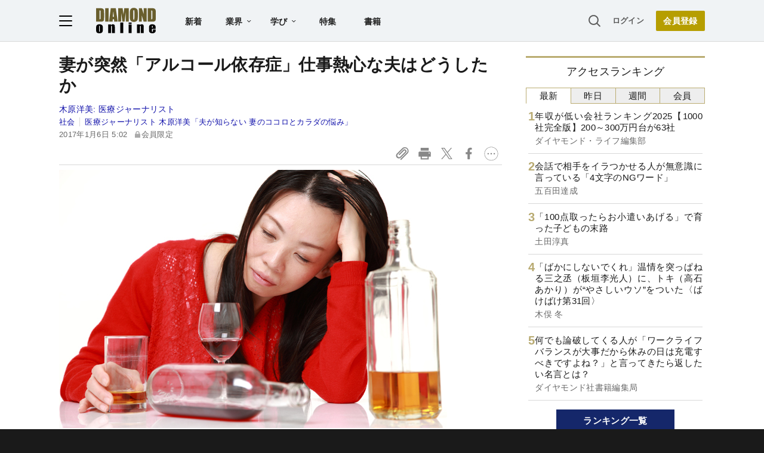

--- FILE ---
content_type: text/html; charset=utf-8
request_url: https://diamond.jp/articles/-/113384
body_size: 33661
content:
<!DOCTYPE html><html lang="ja"><head>
<link rel="canonical" href="https://diamond.jp/articles/-/113384">
<meta charset="utf-8">
<meta name="viewport" content="width=device-width, initial-scale=1">
<meta name="robots" content="max-image-preview:large">
<meta name="theme-color" content="#695E2C">
<title>妻が突然「アルコール依存症」仕事熱心な夫はどうしたか | 医療ジャーナリスト 木原洋美「夫が知らない 妻のココロとカラダの悩み」 | ダイヤモンド・オンライン</title>
<meta name="description" content="厚生労働省によると、アルコール依存症の女性患者は推計14万人で割合的には少ないが、10年前のデータと比較すると1.75倍に増加している。ある多忙な営業マンの妻も気がつけば、依存症になっていた。">
<link rel="amphtml" href="https://diamond.jp/articles/amp/113384">
<link rel="preload" as="image" href="https://dol.ismcdn.jp/common/images/diamond-online-logo.svg">
<link rel="preload" as="image" href="https://dol.ismcdn.jp/mwimgs/8/4/-/img_8435ff7923ddd485b6794d22cae80d26462101.jpg">
<link rel="preconnect" href="https://gtm.diamond.jp">
<link rel="preconnect" href="https://rumcdn.geoedge.be">
<link rel="preconnect" href="https://securepubads.g.doubleclick.net">
<link rel="preconnect" href="https://tpc.googlesyndication.com">
<link rel="preconnect" href="https://pagead2.googlesyndication.com">
<link rel="preconnect" href="https://www.googleadservices.com">
<script>var dolsgm;const setsgm=()=>dolsgm=document.cookie.replace(/(?:(?:^|.*;\s*)dolsgm\s*\=\s*([^;]*).*$)|^.*$/,"$1");let dolpxl=document.cookie.replace(/(?:(?:^|.*;\s*)dolpxl\s*\=\s*([^;]*).*$)|^.*$/,"$1");if(!dolpxl){let i=new Image;i.src='https://gtm.diamond.jp/pixel';i.onload=()=>setsgm();}setsgm();</script>
<link rel="alternate" type="application/rss+xml" href="https://diamond.jp/list/feed/rss/dol">
<meta name="keywords" content="アルコール依存症,お酒,アルコール中毒,アル中,夫婦,離婚">
<meta property="og:locale" content="ja_JP">
<meta property="og:type" content="article">
<meta property="og:url" content="https://diamond.jp/articles/-/113384">
<meta property="og:site_name" content="ダイヤモンド・オンライン">
<meta property="og:title" content="妻が突然「アルコール依存症」仕事熱心な夫はどうしたか">
<meta property="og:description" content="厚生労働省によると、アルコール依存症の女性患者は推計14万人で割合的には少ないが、10年前のデータと比較すると1.75倍に増加している。ある多忙な営業マンの妻も気がつけば、依存症になっていた。">
<meta property="og:image" content="https://dol.ismcdn.jp/mwimgs/8/4/-/img_8435ff7923ddd485b6794d22cae80d26462101.jpg">
<meta property="og:image:width" content="1200">
<meta property="og:image:height" content="630">
<meta name="twitter:card" content="summary_large_image">
<meta name="twitter:site" content="@dol_editors">
<meta name="twitter:creator" content="@dol_editors">
<link rel="shortcut icon" sizes="16x16 32x32 64x64" type="image/vnd.microsoft.icon" href="https://dol.ismcdn.jp/common/images/favicon.ico">
<link rel="apple-touch-icon" href="https://dol.ismcdn.jp/common/images/apple-touch-icon-iphone.png">
<link rel="apple-touch-icon" sizes="152x152" href="https://dol.ismcdn.jp/common/images/apple-touch-icon-ipad.png">
<link rel="apple-touch-icon" sizes="167x167" href="https://dol.ismcdn.jp/common/images/apple-touch-icon-ipad-retina.png">
<link rel="apple-touch-icon" sizes="180x180" href="https://dol.ismcdn.jp/common/images/apple-touch-icon-iphone-retina.png">
<style>
html{-webkit-text-size-adjust:100%;box-sizing:border-box;-moz-tab-size:4;tab-size:4;word-break:normal}*,:after,:before{background-repeat:no-repeat;box-sizing:inherit}:after,:before{text-decoration:inherit;vertical-align:inherit}*{margin:0;padding:0}hr{color:inherit;height:0;overflow:visible}details,main{display:block}summary{display:list-item}small{font-size:80%}[hidden]{display:none}abbr[title]{border-bottom:none;text-decoration:underline;text-decoration:underline dotted}a{background-color:transparent}a:active,a:hover{outline-width:0}code,kbd,pre,samp{font-family:monospace,monospace}pre{font-size:1em}b,strong{font-weight:bolder}sub,sup{font-size:75%;line-height:0;position:relative;vertical-align:baseline}sub{bottom:-.25em}sup{top:-.5em}table{border-color:inherit;text-indent:0}iframe{border-style:none}input{border-radius:0}[type=number]::-webkit-inner-spin-button,[type=number]::-webkit-outer-spin-button{height:auto}[type=search]{-webkit-appearance:textfield;outline-offset:-2px}[type=search]::-webkit-search-decoration{-webkit-appearance:none}textarea{overflow:auto;resize:vertical}button,input,optgroup,select,textarea{font:inherit}optgroup{font-weight:700}button{overflow:visible}button,select{text-transform:none}[role=button],[type=button],[type=reset],[type=submit],button{cursor:pointer}[type=button]::-moz-focus-inner,[type=reset]::-moz-focus-inner,[type=submit]::-moz-focus-inner,button::-moz-focus-inner{border-style:none;padding:0}[type=button]::-moz-focus-inner,[type=reset]::-moz-focus-inner,[type=submit]::-moz-focus-inner,button:-moz-focusring{outline:1px dotted ButtonText}[type=reset],[type=submit],button,html [type=button]{-webkit-appearance:button}button,input,select,textarea{background-color:transparent;border-style:none}a:focus,button:focus,input:focus,select:focus,textarea:focus{outline-width:0}select{-moz-appearance:none;-webkit-appearance:none}select::-ms-expand{display:none}select::-ms-value{color:currentColor}legend{border:0;color:inherit;display:table;max-width:100%;white-space:normal}::-webkit-file-upload-button{-webkit-appearance:button;color:inherit;font:inherit}[disabled]{cursor:default}img{border-style:none}progress{vertical-align:baseline}[aria-busy=true]{cursor:progress}[aria-controls]{cursor:pointer}[aria-disabled=true]{cursor:default}

body {
  font-family: "Helvetica Neue", Arial, "Noto Sans JP",
    "Hiragino Kaku Gothic ProN", "Hiragino Sans", Meiryo, sans-serif;
  font-size: 16px;
  line-height: 1.8;
  font-feature-settings: "palt";
  letter-spacing: 0.02em;
  text-align: justify;
  overflow-wrap: anywhere;
  color: #fff;
  background: #1a1a1a;
  padding-bottom: 50px;
}

a,
a:visited,
a:hover,
a:active {
  color: #1010aa;
  text-decoration: none;
}

a.black,
a.black:visited,
a.black:hover,
a.black:active {
  color: #1a1a1a;
}

@media (min-width: 1082px) {
  a:hover {
    text-decoration: underline;
  }
}

a.external::after {
  content: url("data:image/svg+xml,%3Csvg%20viewBox%3D%220%200%2024%2024%22%20xmlns%3D%22http%3A%2F%2Fwww.w3.org%2F2000%2Fsvg%22%20fill%3D%22%230000EE%22%3E%3Cpath%20d%3D%22m11.706%2013.707%206.293-6.293V11h2V4h-7v2h3.586l-6.293%206.293%201.414%201.414z%22%2F%3E%3Cpath%20d%3D%22M19.002%2018v-4h-2v4h-11V7h4V5h-4a2%202%200%200%200-2%202v11a2%202%200%200%200%202%202h11a2%202%200%200%200%202-2z%22%2F%3E%3C%2Fsvg%3E");
  display: inline-block;
  width: 1.4em;
  vertical-align: top;
}

p {
  margin-bottom: 1.5em;
}

ol, ul {
  list-style: none;
}

form {
  position: relative;
}

input[type="text"] {
  padding: 3px;
  border-radius: 3px;
  border: 2px solid #aaa;
  box-sizing: border-box;
  background-color: #fff;
}

input[type="text"]:focus {
  outline: 1px solid #888;
}

h1,
h2,
h3,
h4 {
  font-weight: bold;
  line-height: 1.25;
  margin-bottom: 0.5em;
  text-align: left;
}

h1 {
  font-size: 20px;
}

h2 {
  font-size: 18px;
}

h3 {
  font-size: 17px;
}

@media (min-width: 768px) {
  h1 {
    font-size: 28px;
  }
  h2 {
    font-size: 22px;
  }
  h3 {
    font-size: 19px;
  }
}

.center {
  text-align: center;
  text-wrap: balance;
}

.right {
  text-align: right;
}

.flex,
.flex-around,
.flex-between {
  display: flex;
  flex-wrap: wrap;
  align-items: flex-start;
  gap: 15px;
}

.flex {
  justify-content: center;
}

.flex-around {
  justify-content: space-around;
}

.flex-between {
  justify-content: space-between;
}

.col2 > div,
.col2 > a {
  width: 47%;
}

.col3 > div,
.col3 > a {
  width: 30%;
}

.none {
  display: none;
}

#site-header {
  color: #1a1a1a;
  background-color: #fff;
}

main {
  color: #1a1a1a;
  background-color: #fff;
  padding: 50px 0 10px;
  width: 100%;
}

#contents,
#sidebar {
  width: 100%;
  max-width: 742px;
  margin: 0 auto;
}

#contents > *, #sidebar > * {
  margin-left:10px;
  margin-right:10px;
}

@media (min-width: 768px) {
  #contents {width:742px;}
  #contents > *, #sidebar > * {
    margin-left:0;
    margin-right:0;
  }
}

@media (min-width: 1082px) {
  main {
    padding-top: 70px;
    display: flex;
    justify-content: center;
    flex-wrap: wrap;
  }
  #contents {
    margin: 24px 0;
  }
  #contents > h1,
  #contents > header > h1 {
    margin-top: -.125em;
  }
  #sidebar {
    width: 300px;
    margin: 24px 0 0 40px;
  }
}

.link-btn {
  display: inline-block;
  font-weight: bold;
  padding: 0.6em 3em;
  margin: 1em auto;
}

a.outline-btn {
  display: block;
  text-align: center;
  font-weight: bold;
  color: #1a1a1a;
  width: 300px;
  font-size: 14px;
  line-height: 3em;
  margin: 1em auto 2em;
  border: 1px solid #D8D8D8;
  border-radius: 2px;
}

@media (min-width: 768px) {
  a.outline-btn {
    font-size: 16px;
  }
}

/* color, img */
.weaver-benchmark-menu,
.weaver-preview-menu {
  color: #000;
}

img {
  max-width: 100%;
  height: auto;
}

.img-wrap {
  overflow: hidden;
  line-height: 0;
}

.img-wrap img {
  width: 100%;
}

.img-wrap img:hover {
  transition: 0.8s all;
  transform: scale(1.2);
}

.bg-whitesmoke {
  background-color: #f5f5f5;
}

body .bg-navy,
body a.bg-navy,
body a.bg-navy:visited {
  background: #15276a;
  color: #fff;
}

.after-icon-gold:after,
.after-icon-silver:after {
  content: '';
  display: inline-block;
  margin-left: .2em;
  width: .5em;
  height: 1em;
  background-position: center;
  vertical-align: text-top;
}

.after-icon-gold:after {background-image: url("data:image/svg+xml,%3Csvg%20xmlns%3D%22http%3A%2F%2Fwww.w3.org%2F2000%2Fsvg%22%20viewBox%3D%220%200%2020%2024%22%3E%3Cdefs%3E%3Cpath%20d%3D%22M0%200h20v24H0z%22%2F%3E%3C%2Fdefs%3E%3Cpath%20fill%3D%22%23beac36%22%20d%3D%22M17%2010V7A7%207%200%200%200%203%207v3H0v14h20V10ZM6%207a4%204%200%200%201%208%200v3H6Z%22%2F%3E%3C%2Fsvg%3E");}

.after-icon-silver:after {background-image: url("data:image/svg+xml,%3Csvg%20xmlns%3D%22http%3A%2F%2Fwww.w3.org%2F2000%2Fsvg%22%20viewBox%3D%220%200%2020%2024%22%3E%3Cdefs%3E%3Cpath%20d%3D%22M0%200h20v24H0z%22%2F%3E%3C%2Fdefs%3E%3Cpath%20fill%3D%22%23aaa%22%20d%3D%22M17%2010V7A7%207%200%200%200%203%207v3H0v14h20V10ZM6%207a4%204%200%200%201%208%200v3H6Z%22%2F%3E%3C%2Fsvg%3E");}

.after-icon-pr:after {
  content: '〈PR〉';
  display: inline-block;
  width: 4em;
}

.newpr .after-icon-pr:after {
  content: 'PR';
  display: inline-block;
  vertical-align: text-top;
  margin: .3em 0 0 .4em;
  padding: 0 0.5em;
  font-size: 0.5em;
  font-weight: normal;
  color: #fff;
  background-color: #b8aa71;
  border-radius: .5em;
  width: auto;
  text-decoration: none;
}

.pr-mark {
  color: #fff;
  background-color: #b8aa71;
  font-size: 14px;
  line-height: 1;
  font-weight: normal;
  margin-left: .3em;
  width: 3em;
  padding: .15em 0;
  border-radius: 1em;
  display: inline-block;
  vertical-align: text-bottom;
}

.pr-mark:before {
  content: "PR";
}

.after-arrow::after {
  content: '';
  display: inline-block;
  width: 1em;
  height: .8em;
  clip-path: polygon(40% 10%, 50% 0, 100% 50%, 50% 100%, 40% 90%, 80% 50%, 40% 10%);
  background-color: #333;
  vertical-align: baseline;
}

.list-box {
  display: flex;
  flex-wrap: wrap;
  justify-content: space-between;
}

.list-box > div,
.list-box > a {
  display: flex;
  gap: 15px;
  width: 100%;
  padding: 14px 0;
  border: #d8d8d8 solid;
  border-width: 1px 0;
  margin-top: -1px;
}
.list-box > div.ad {
  display: block;
}

.list-box .sub {
  color: dimgray;
  font-size: 14px;
}

.sub + .item-title,
.item-title + .sub {
  margin-top: 4px;
}

.list-box .item-text {
  flex: 1;
  margin: -.15em 0;
}

.list-box .img-wrap {
  width: 90px;
  height: 47px;
}

@media (min-width: 768px) {
  .list-box.col2 > div,
  .list-box.col2 a {
    max-width: 350px;
  }
}

.tab-wrap {
  display: flex;
  flex-wrap: wrap;
}

.tab-wrap input {
  display: none;
}

.tab-wrap label {
  border: solid 1px #baac71;
  background: #eee;
  text-align: center;
  padding: 0.2em;
  order: -1;
  flex: 1;
  cursor: pointer;
}
.tab-wrap label:not(:last-of-type) {
  border-right: none;
}

.tab-wrap input:checked + label {
  background: #fff;
  border-bottom: solid 1px transparent;
  cursor: default;
}

.tab-wrap .tab-content {
  width: 100%;
  min-height: 350px;
  display: none;
  padding: 0 4px;
}
@media (min-width: 1082px) {
  .tab-wrap .tab-content {
    min-height: 446px;
  }
}

.tab-wrap input:checked + label + .tab-content {
  display: block;
}

.tab-wrap .tab-content .list-box > div:first-child,
.tab-wrap .tab-content .list-box > a:first-child {
  border-top: none;
}

.page-header-banner {
  width: 100%;
  text-align: center;
}

.page-header-banner + #contents {
  margin-top: 24px;
}

.page-header-banner h1 {
  margin:0;
  padding:0;
  text-align:center;
  line-height: 0;
}

.page-header-banner img,
.page-bottom-banner img {
  width: 100%;
  max-width: 1082px;
}
/* site-footer */
#site-footer {
	color: #fff;
	background: #1a1a1a;
	padding: 10px;
	font-size: 14px;
}

#site-footer svg {
	width: 24px;
	height: 24px;
	fill: #fff;
	margin: 24px;
}

#site-footer .footer-link-border {
	display: none;
}

#site-footer .footer-link {
	width: 100%;
	border-top: #333 1px solid;
	border-bottom: #333 1px solid;
}

#site-footer .footer-link a {
	display: block;
	width: 100%;
	font-size: 13px;
	line-height: 16px;
	padding: 9px 0;
	color: #cdcdcd;
}

#site-footer input[type="checkbox"] {
	display: none;
}

#site-footer input + label {
	color: #fff;
	font-weight: bold;
	cursor: pointer;
	display: block;
	position: relative;
	padding: 20px 0;
}

#site-footer input + label:after {
	content: "";
	width: 8px;
	height: 8px;
	border-right: solid 1px #fff;
	border-bottom: solid 1px #fff;
	transform: rotate(45deg);
	margin-right: 10px;
	position: absolute;
	top: 25px;
	right: 0;
}

#site-footer input:checked + label:after {
	transform: rotate(-135deg);
	top: 30px;
}

#site-footer input + label ~ div {
	height: 0;
	overflow: hidden;
	transition: height 0.5s;
}

#site-footer #expand-medialist:checked ~ div {
	height: 420px;
}
#site-footer #expand-about:checked ~ div {
	height: 350px;
}
#site-footer #expand-company:checked ~ div {
	height: 150px;
}

@media (min-width: 768px) {
	#site-footer #footer-link-wrap {
		display: flex;
		justify-content: space-evenly;
		max-width: 1082px;
		margin: auto;
	}
	#site-footer input + label {
		padding: 0 0 10px;
		cursor: inherit;
	}
	#site-footer input + label ~ div {
		height: auto;
	}
	#site-footer .footer-link {
		border: none;
		width: inherit;
	}
	#site-footer .footer-link-border {
		display: block;
		width: 0px;
		border-left: 1px solid #333;
	}

	#site-footer input + label:after {
		content: none;
	}
}

#footer-copyright {
	font-size: 12px;
	color: #aaa;
	text-align: center;
	margin: 24px;
}
#site-header {
  position: fixed;
  background-color: #fff;
  top: 0;
  z-index: 99;
  height: 50px;
  width: 100%;
  display: flex;
  justify-content: space-between;
  align-items: center;
  padding: 0 15px;
  transition: all 0.2s ease;
}

#site-header a {
  color: #222;
}

#site-header a.login {
  font-size: 13px;
  color: #595959;
}

#site-header-left {
  display: flex;
  justify-content: flex-start;
  align-items: center;
}

#hamburger {
  height: 18px;
  width: 22px;
  cursor: pointer;
}

#hamburger .b1,
#hamburger .b2,
#hamburger .b3 {
  transition: all 0.2s ease;
  transform-origin:center center;
}

#hamburger.toggle .b1 {
  transform: translate(6px, 6px) rotate(-45deg);
}

#hamburger.toggle .b2 {
  opacity: 0;
}

#hamburger.toggle .b3 {
  transform: translate(-5.5px, 6px) rotate(-135deg);
}

#header-logo {
  display: block;
  width: 64px;
  height: 28px;
  margin-left: 12px;
}

#header-list-link {
  display: none;
  margin-left: 28px;
}

#header-list-link a {
  font-size: 14px;
  font-weight: bold;
  margin: 0 1.5em;
}

#header-list-link .float-menu {
  display: inline-block;
  height: 40px;
}

#header-list-link .float-menu .title {
  position: relative;
  font-size: 14px;
  line-height: 1;
  font-weight: bold;
  padding: 14px 28px 14px 14px;
  border-radius: 2px 2px 0 0;
  z-index: 20;
}

#header-list-link .float-menu .title::after {
  content: "";
  width: 7px;
  height: 4px;
  background: #1a1a1a;
  clip-path: polygon(10% 0%, 0% 15%, 50% 100%, 100% 15%, 90% 0%, 50% 70%);
  position: absolute;
  top: 0;
    bottom: 0;
  margin: auto;
  right: 14px;
}

#header-list-link .float-menu:hover .title {
  background-color: #fff;
  box-shadow: 0px 0px 10px rgba(0, 0, 0, 0.2);
}

#header-list-link .float-menu:hover .title::before {
  content: "";
  width: 100%;
  height: 10px;
  background: #fff;
  position: absolute;
  top: 42px;
  left: 0;
}


.float-menu {
  position: relative;
}

.float-menu .menu-body {
  display: none;
  position: absolute;
  background-color: #fff;
  box-shadow: 0px 0px 10px rgba(0, 0, 0, 0.2);
}

.float-menu:hover .menu-body {
  display: table;
}

#header-list-link .float-menu .menu-body {
  border-spacing: 30px .8em;
  padding: 17px 0;
}

#header-list-link .float-menu .menu-body div {
  display:table-row;
}

#header-list-link .float-menu .menu-body a {
  display: table-cell;
    text-wrap: nowrap;
  font-weight: normal;
  font-size: 13px;
  line-height: 1;
  margin: 0;
}

#header-list-link .float-menu .menu-body a:not(:first-child) {
  padding-left: 10px;
}


#header-search-box input[type="checkbox"] {
  display: none;
}

#header-search-box {
  display: none;
  margin-right: 10px;
  position: relative;
}

#expand-search-box:checked ~ label {
  display: none;
}

#expand-search-box ~ .search-box {
  visibility: hidden;
  width: 0;
}

#expand-search-box:checked ~ .search-box {
  visibility: visible;
  width: 200px;
  transition: 0.5s;
}

#header-member-link {
  display: flex;
  align-items: center;
  justify-content: flex-end;
  font-size: 14px;
  line-height: 1;
  font-weight: bold;
}

#site-header a.registbtn {
  color: #fff;
  text-align: center;
  background: #b69e00;
  border-radius: 2px;
  font-size: 13px;
  line-height: 31px;
  width: 72px;
  margin-left: 20px;
}

@media (min-width: 768px) {
  #site-header a.registbtn {
    font-size: 14px;
    line-height: 34px;
    width: 82px;
  }
}

@media (min-width: 1082px) {
  #site-header {
    background: #f0f3f5;
    color: #222;
    padding: 0 calc((100% - 1082px) / 2);
    height: 70px;
    border-bottom: 1px solid #d8d8d8;
  }

  #header-logo {
    width: 100px;
    height: 43px;
    margin-left: 40px;
  }

  #header-search-box {
    display: block;
  }

  #header-list-link {
    display: block;
  }
}
#site-menu {
	display: none;
	position: fixed;
	top: 50px;
	left: 0;
	background: #fff;
	box-sizing: border-box;
	z-index: 98;
	min-width: 300px;
	max-height: calc(100% - 50px);
	height: 100%;
	overflow-y: auto;
	font-size: 15px;
	line-height: 2.2;
	padding: 15px 15px 280px;
	visibility: hidden;
	opacity: 0;
	transition: opacity 0.3s ease, visibility 0.5s ease;
}

#site-menu input {
	font-size: 16px;
}

@media (min-width: 768px) {
	#site-menu {
		font-size: 14px;
		padding: 15px 20px 90px;
		max-width: 300px;
	}
}

@media (min-width: 1082px) {
	#site-menu {
		top: 70px;
		max-height: calc(100% - 70px);
	}
}

#site-menu.toggle {
	display: block;
	visibility: visible;
	opacity: 1;
}

#site-menu a {
	color: #1a1a1a;
	display: block;
}

#site-menu .search-box {
    background-color: #F0F3F5;
    padding: 20px 15px;
    margin: -15px -15px 10px;
}

@media (min-width: 768px) {
	#site-menu .search-box {
	    background-color: #fff;
	    margin: 0 0 10px;
	    padding: 0;
	}
}

#site-menu hr {
	border: none;
	height: 1px;
	margin: 10px 0;
	background-color: #efefef;
}

@media (min-width: 768px) {
	#site-menu hr {
		margin: 15px 0;
	}
}

#site-menu .sub-title {
	font-size: 12px;
	font-weight: 600;
	color: #9a9a9a;
}

#site-menu .indent {
	margin-left: 12px;
}

#bgoverlay {
	visibility: hidden;
	position: fixed;
	top: 0;
	left: 0;
	width: 100%;
	height: 100%;
	background: #000;
	opacity: 0;
	margin-top: 50px;
	z-index: 90;
}

#bgoverlay.toggle {
	visibility: visible;
	opacity: 0.5;
	transition: all 0.2s ease;
}

#bgoverlay.toggle.transparent{
	background-color:transparent;
	transition:0s;
}


.bgicon {
	padding-left: 2em;
	background-size: 1.2em auto;
	background-position: 2px center;
	background-repeat: no-repeat;
}

.bgicon.i-check {
	background-image: url("data:image/svg+xml,%3Csvg%20viewBox%3D%220%200%2067.697%2060.466%22%20xmlns%3D%22http%3A%2F%2Fwww.w3.org%2F2000%2Fsvg%22%3E%3Cpath%20d%3D%22M10.46%2060.253c-4.838-.94-9.268-5.469-10.167-10.392-.394-2.159-.394-37.035%200-39.193C1.228%205.548%205.706%201.127%2010.854.24c1.19-.205%207.506-.272%2020.505-.217l18.785.079%201.515.612c1.848.746%202.586%201.606%202.586%203.011%200%20.89-.199%201.249-1.383%202.5-.76.805-1.602%201.58-1.871%201.724-.31.167-7.533.251-19.811.233l-19.322-.03-1.157.679c-.684.4-1.43%201.144-1.825%201.818l-.668%201.141v36.95l.668%201.14c.392.669%201.14%201.417%201.81%201.809l1.14.668h36.923l1.025-.575c.563-.317%201.353-1.05%201.755-1.63l.732-1.055.067-6.109c.037-3.36.134-6.395.214-6.746.21-.911%203.459-4.185%204.493-4.526%201.18-.39%202.58.2%203.166%201.331.381.739.422%201.825.339%208.95-.092%207.796-.12%208.173-.723%209.699-1.566%203.96-4.285%206.678-8.152%208.147-1.509.573-1.675.578-20.703.623-11.51.026-19.71-.059-20.503-.213zm20.635-16.572c-.437-.249-4.444-4.143-8.905-8.654-8.692-8.788-9.01-9.208-8.45-11.156.52-1.818%201.329-2.607%203.075-3%202.014-.455%202.443-.144%209.521%206.902l6.619%206.587%2014.019-14.048C57.25%2010.014%2061.298%206.125%2062.134%205.743c2.917-1.331%206.073%201.23%205.49%204.455-.165.909-1.895%202.731-16.24%2017.109-8.831%208.85-16.378%2016.262-16.77%2016.47-.952.505-2.541.462-3.52-.096z%22%20fill%3D%22%23595959%22%2F%3E%3C%2Fsvg%3E");
}

.bgicon.i-feature {
	background-image: url("data:image/svg+xml,%3Csvg%20viewBox%3D%220%200%2067.558%2067.531%22%20xmlns%3D%22http%3A%2F%2Fwww.w3.org%2F2000%2Fsvg%22%3E%3Cpath%20d%3D%22M5.776%2067.25C3.111%2066.524.802%2064.082.224%2061.378c-.191-.892-.258-10.023-.208-28.435l.073-27.12.64-1.302A8.64%208.64%200%200%201%204.608.644L5.909.003h55.827l1.23.568c1.57.726%203.132%202.288%203.95%203.95l.641%201.303V61.65l-.64%201.302a8.64%208.64%200%200%201-3.878%203.877l-1.303.641-27.384.052c-20.946.039-27.665-.025-28.576-.274zm55.261-5.314c.401-.208.871-.69%201.045-1.071.456-1.001.456-53.253%200-54.254-.687-1.51.51-1.448-28.233-1.448-19.95%200-26.63.078-27.153.316-1.51.688-1.448-.52-1.438%2028.312.01%2028.481-.042%2027.385%201.342%2028.153.977.541%2053.39.534%2054.437-.008zM10.54%2048.819V40.88h15.875v15.875H10.54zm10.583%200v-2.646h-5.292v5.291h5.292zm10.583%200v-2.646h25.4v5.291h-25.4zm-21.167-20.77v-7.806h46.567v15.61H10.539zm41.275%200V25.27H15.831v5.557h35.983zM10.539%2012.57V9.925h46.567v5.291H10.539z%22%20fill%3D%22%23595959%22%2F%3E%3C%2Fsvg%3E");
}

.bgicon.i-book {
background-image: url("data:image/svg+xml,%3Csvg%20viewBox%3D%220%200%2067.734%2057.171%22%20xmlns%3D%22http%3A%2F%2Fwww.w3.org%2F2000%2Fsvg%22%3E%3Cpath%20d%3D%22M31.619%2056.7c-.582-.267-1.284-.74-1.56-1.05-1.11-1.248-4.728-2.884-8.097-3.663-1.25-.289-4.187-.444-10.761-.57l-9.041-.173-.717-.661C-.05%2049.203.001%2050.096.002%2025.655.002.456-.108%201.943%201.853.628l.926-.62%209.922.104c9.66.102%209.989.123%2012.435.785%203.072.83%205.14%201.73%207.18%203.123l1.552%201.059%201.551-1.06c2.04-1.392%204.108-2.291%207.18-3.122C45.046.235%2045.375.214%2055.034.112l9.922-.105.926.621c1.961%201.315%201.851-.172%201.852%2025.027%200%2024.441.052%2023.549-1.442%2024.928l-.716.661-9.041.173c-9.614.184-10.756.316-14.307%201.658-2.13.805-3.42%201.535-4.524%202.563-1.671%201.556-4.091%201.978-6.086%201.062zm-.661-26.886V10.632l-.96-1.061c-1.123-1.245-3.482-2.436-6.37-3.22-1.82-.492-2.994-.573-9.934-.682l-7.872-.123V45.82h6.68c3.675.001%207.753.133%209.063.293%202.794.343%206.274%201.302%208.021%202.212.682.355%201.269.651%201.305.658.037.007.067-8.62.067-19.17zm10.634%2017.228c3.293-.954%206.267-1.22%2013.64-1.221h6.681V5.545l-7.871.123c-6.94.11-8.116.19-9.934.683-2.888.783-5.247%201.974-6.371%203.219l-.96%201.061v38.372l1.309-.663c.719-.364%202.296-.949%203.505-1.3z%22%20fill%3D%22%23595959%22%2F%3E%3C%2Fsvg%3E");
}

.bgicon.i-magazine {
	background-image: url("data:image/svg+xml,%3Csvg%20viewBox%3D%220%200%20188.26%20228.67%22%20xmlns%3D%22http%3A%2F%2Fwww.w3.org%2F2000%2Fsvg%22%3E%3Cpath%20d%3D%22M13.416%20215.231v-13.439H0V13.082h136.17l3.498-3.974c1.939-2.203%205.777-5.092%208.61-6.48%206.952-3.409%2017.14-3.514%2023.891-.248%205.67%202.742%2011.044%208.097%2013.884%2013.833l2.215%204.472v186.92l-2.215%204.471c-2.823%205.702-8.182%2011.061-13.884%2013.884l-4.471%202.215-154.28.495zm152.97-4.958c7.075-3.659%207.075-15.987%200-19.646-6.548-3.385-13.4-.88-16.624%206.08l-2.149%204.637-117.65.895-.54%209.39h67.169c58.289%200%2067.515-.179%2069.792-1.356zm-34.015-102.84V29.176H17v156.51h115.37zM27.21%20166.601c-.254-.66-.342-4.182-.196-7.825l.266-6.625%2094.356-.462v16.114H74.655c-38.506%200-47.065-.217-47.443-1.202zm-.377-33.23v-7.603h94.803v15.204H26.834zm.377-19.537c-.254-.66-.342-4.182-.196-7.825l.266-6.625%2041.588-.48v16.132H48.27c-16.42%200-20.692-.244-21.06-1.201zm53.285-19.816V73h41.14v42.035h-41.14zm25.937-.447v-5.366H95.7v10.732h10.732zm-79.6-12.968v-7.602H68.87v15.204H26.834zm0-26.831V46.17h94.804v15.204H26.834zm143.54-31.769c-3.663-7.085-15.988-7.09-19.65-.01-1.181%202.284-1.357%2012.31-1.357%2077.388v74.765l3.354-.711c4.675-.992%2014.747-.734%2016.827.43%201.706.954%201.735-.155%201.96-74.13.2-65.802.06-75.423-1.133-77.731z%22%20fill%3D%22%23595959%22%2F%3E%3C%2Fsvg%3E");
}

.bgicon.i-ranking {
	background-image: url("data:image/svg+xml,%3Csvg%20viewBox%3D%220%200%2067.448%2057.655%22%20xmlns%3D%22http%3A%2F%2Fwww.w3.org%2F2000%2Fsvg%22%3E%3Cpath%20d%3D%22M19.801%2057.268c-3.05-.552-5.33-1.474-12.469-5.044C1.95%2049.534.72%2048.816.387%2048.171c-.512-.99-.513-1.688-.004-2.671.63-1.217%201.728-1.648%203.673-1.44%202.276.244%206.218-.282%208.817-1.175%204.439-1.526%208.74-4.7%2011.292-8.332.623-.887%202.397-4.08%203.942-7.095l2.81-5.482-4.45-2.266c-2.448-1.246-4.735-2.569-5.083-2.94-.9-.957-.886-2.751.028-3.65.455-.446%205.792-2.6%2017.056-6.885C47.485%202.805%2055.105.001%2055.401.001c.769.001%202.223.95%202.53%201.652.505%201.148%209.518%2033.313%209.518%2033.964%200%20.89-.676%202.137-1.358%202.502-1.16.621-2.214.315-6.784-1.973l-4.537-2.272-2.387%204.693c-2.945%205.787-4.095%207.564-6.598%2010.186-5.645%205.915-12.86%208.969-21.034%208.903-1.618-.014-3.846-.188-4.95-.388zm10.834-5.958c4.593-1.164%209.474-4.301%2012.287-7.896.936-1.196%202.676-4.248%204.803-8.423%201.835-3.602%203.637-6.816%204.005-7.144%201.063-.947%202.146-.772%205.43.875l2.93%201.47-.167-.743c-.093-.408-1.573-5.683-3.29-11.722-2.342-8.236-3.215-10.959-3.495-10.897-.824.184-22.199%208.394-22.2%208.526%200%20.08%201.204.734%202.675%201.456%203.012%201.477%203.94%202.354%203.94%203.724%200%201.093-6.121%2013.477-8.178%2016.545-3.418%205.1-8.402%208.976-14.247%2011.078-.91.328-1.653.647-1.653.71%200%20.216%203.842%201.883%205.342%202.318%203.547%201.026%208.068%201.073%2011.817.123z%22%20fill%3D%22%23595959%22%2F%3E%3C%2Fsvg%3E");
}

.bgicon.i-movie {
	background-image: url("data:image/svg+xml,%3Csvg%20viewBox%3D%220%200%20255.9%20207.8%22%20xmlns%3D%22http%3A%2F%2Fwww.w3.org%2F2000%2Fsvg%22%3E%3Cpath%20d%3D%22M20%20206c-6-2-10-5-14-10-6-9-6-7-6-93C0%2013-1%2018%209%209%2019-1%209%200%20128%200s109-1%20119%209c10%209%209%203%209%2096%200%2079-1%2081-3%2085-3%207-7%2012-14%2015l-6%203H129c-96%200-104%200-109-2zm210-24c2-1%202-5%202-64V56H24v62c0%2057%200%2063%202%2064%201%202%206%202%20102%202%2092%200%20100%200%20102-2zM98%20154c-2-1-2-5-2-37s0-35%202-36l3-2c4%200%2062%2034%2063%2037v3c-1%203-59%2037-63%2037l-3-2z%22%20fill%3D%22%23595959%22%2F%3E%3C%2Fsvg%3E");
}

.expand-link-wrap {
	margin: 15px 0;
}

.expand-link input[type="checkbox"] {
	display: none;
}

.expand-link input+label {
	cursor: pointer;
	display: block;
	position: relative;
	padding: .5em 0;
}

.expand-link input+label:after {
	content: "";
	width: .8em;
	height: .48em;
	background: #1a1a1a;
	clip-path: polygon(5% 0%, 0% 12%, 50% 100%, 100% 12%, 95% 0%, 50% 80%);
	position: absolute;
	top: 0;
	bottom: 0;
	margin: auto;
	right: 8px;
}

.expand-link input:checked+label:after {
	transform: rotate(-180deg);
}

.expand-link input+label~div {
	height: 0;
	overflow: hidden;
	margin-left: 1em;
}
.expand-link #expand-industry:checked~div {
	height: 608px;
}
.expand-link #expand-learning:checked~div {
	height: 361px;
}
.expand-link #expand-life:checked~div {
	height: 145px;
}
.expand-link #expand-market:checked~div {
	height: 115px;
}

@media (min-width: 1082px) {
.expand-link #expand-industry:checked~div {
	height: 566px;
}
.expand-link #expand-learning:checked~div {
	height: 337px;
}
.expand-link #expand-life:checked~div {
	height: 137px;
}
.expand-link #expand-market:checked~div {
	height: 108px;
}
}


#site-menu .expand-link {
	color: #1a1a1a;
	border-top: 1px solid #efefef;
}

#site-menu .expand-link:last-child {
	border-bottom: 1px solid #efefef;
}

#site-menu .expand-link a {
	font-size: 14px;
}

@media (min-width: 1082px) {
	#site-menu .expand-link a {
		font-size: 13px;
	}
}

#anchor-menu {
  font-family: Roboto, "Segoe UI", BlinkMacSystemFont, "Helvetica Neue", "Noto Sans JP", "Hiragino Sans", "Hiragino Kaku Gothic ProN", "Yu Gothic Medium", Meiryo, sans-serif;
  font-feature-settings: "palt";
  height: 50px;
  width: 100%;
  display: flex;
  justify-content: space-between;
  position: fixed;
  bottom: 0;
  background-color: #f0f3f5;
  z-index: 110;
}

@media (min-width: 1082px) {
  #anchor-menu {
    display: none;
  }
}

/*
#anchor-menu .multi-menu.toggle {
  background-color: #fff;
}

#anchor-menu .multi-menu.toggle::before {
  content: "";
  width: 100%;
  height: 8px;
  background: #fff;
  position: absolute;
  top: -1px;
  left: 0;
  z-index: 110;
}

#anchor-menu .multi-menu .menu-body {
  bottom: 50px;
  left: 0;
  text-align: left;
  padding: 10px;
  font-size: 14px;
  line-height: 2;
  width: 180px;
  max-height: calc(100vh - 50px);
  overflow-y: scroll;
}

#anchor-menu .multi-menu .menu-body a {
  color:  #333;
  display: block;
}

#anchor-menu .multi-menu,
*/

#anchor-menu > * {
  padding: 8px 0;
  color: #333;
  text-decoration: none;
  width: 20%;
  font-size: 12px;
  line-height: 1.8;
  text-align: center;
}

#anchor-menu > *:not(:last-child) {
  border-right: 1px solid #d8d8d8;
}

#anchor-menu .icon {
  height: 18px;
  margin: 0 auto;
  background-color: transparent;
  background-repeat: no-repeat;
  background-position: center;
}

#anchor-menu .icon-industry {
  height: 19px;
}

.icon-check {
  background-image: url("data:image/svg+xml,%3Csvg%20xmlns%3D%22http%3A%2F%2Fwww.w3.org%2F2000%2Fsvg%22%20viewBox%3D%220%200%2074%2060%22%3E%20%20%3Cpath%20fill%3D%22%23333%22%20d%3D%22M17.355%2059.789c-4.7882-.9328-9.1726-5.4268-10.062-10.312-.39-2.1424-.39-36.75%200-38.891.9254-5.0805%205.3573-9.4675%2010.452-10.348%201.1778-.2034%207.4288-.2699%2020.294-.2153L56.631.101l1.4994.6072c1.829.7403%202.5594%201.5936%202.5594%202.9878%200%20.8832-.197%201.2394-1.3688%202.4807-.7522.7988-1.5855%201.5678-1.8517%201.7107-.3068.1658-7.4555.2491-19.607.2312l-19.123-.0297-1.1451.6737c-.677.397-1.4153%201.1352-1.8062%201.804l-.6611%201.1322v36.665l.6611%201.1312c.388.6639%201.1283%201.4061%201.7914%201.7951l1.1283.6629h36.543l1.0145-.5706c.5572-.3145%201.3391-1.0419%201.7369-1.6174l.7245-1.0469.0663-6.0619c.0366-3.334.1326-6.3457.2118-6.694.2078-.904%203.4234-4.1527%204.4468-4.491%201.1679-.387%202.5534.1984%203.1334%201.3206.377.7333.4176%201.811.3355%208.881-.091%207.736-.1188%208.11-.7156%209.6242-1.5499%203.9295-4.2409%206.6265-8.068%208.0842-1.4936.5686-1.6579.5736-20.49.6182-11.392.0258-19.507-.0585-20.292-.2113zm20.423-16.444c-.4325-.247-4.3983-4.1111-8.8134-8.5873-8.6025-8.7203-8.9173-9.137-8.363-11.07.5146-1.804%201.3153-2.5869%203.0434-2.9769%201.9933-.4515%202.4179-.1429%209.423%206.8488l6.5509%206.5362%2013.875-13.94c10.17-10.219%2014.177-14.078%2015.004-14.457%202.887-1.3207%206.0105%201.2205%205.4335%204.4207-.1633.902-1.8755%202.71-16.073%2016.977-8.7401%208.7818-16.209%2016.137-16.597%2016.343-.9422.5011-2.5148.4584-3.4838-.0953z%22%2F%3E%3C%2Fsvg%3E");
}

.icon-tokushyu {
  background-image: url("data:image/svg+xml,%3Csvg%20viewBox%3D%220%200%2067.558%2067.531%22%20xmlns%3D%22http%3A%2F%2Fwww.w3.org%2F2000%2Fsvg%22%3E%3Cpath%20d%3D%22M5.776%2067.25C3.111%2066.524.802%2064.082.224%2061.378c-.191-.892-.258-10.023-.208-28.435l.073-27.12.64-1.302A8.64%208.64%200%200%201%204.608.644L5.909.003h55.827l1.23.568c1.57.726%203.132%202.288%203.95%203.95l.641%201.303V61.65l-.64%201.302a8.64%208.64%200%200%201-3.878%203.877l-1.303.641-27.384.052c-20.946.039-27.665-.025-28.576-.274zm55.261-5.314c.401-.208.871-.69%201.045-1.071.456-1.001.456-53.253%200-54.254-.687-1.51.51-1.448-28.233-1.448-19.95%200-26.63.078-27.153.316-1.51.688-1.448-.52-1.438%2028.312.01%2028.481-.042%2027.385%201.342%2028.153.977.541%2053.39.534%2054.437-.008zM10.54%2048.819V40.88h15.875v15.875H10.54zm10.583%200v-2.646h-5.292v5.291h5.292zm10.583%200v-2.646h25.4v5.291h-25.4zm-21.167-20.77v-7.806h46.567v15.61H10.539zm41.275%200V25.27H15.831v5.557h35.983zM10.539%2012.57V9.925h46.567v5.291H10.539z%22%20fill%3D%22%23333%22%2F%3E%3C%2Fsvg%3E");
}

.icon-book {
  background-image: url("data:image/svg+xml,%3Csvg%20viewBox%3D%220%200%2067.734%2057.171%22%20xmlns%3D%22http%3A%2F%2Fwww.w3.org%2F2000%2Fsvg%22%3E%3Cpath%20d%3D%22M31.619%2056.7c-.582-.267-1.284-.74-1.56-1.05-1.11-1.248-4.728-2.884-8.097-3.663-1.25-.289-4.187-.444-10.761-.57l-9.041-.173-.717-.661C-.05%2049.203.001%2050.096.002%2025.655.002.456-.108%201.943%201.853.628l.926-.62%209.922.104c9.66.102%209.989.123%2012.435.785%203.072.83%205.14%201.73%207.18%203.123l1.552%201.059%201.551-1.06c2.04-1.392%204.108-2.291%207.18-3.122C45.046.235%2045.375.214%2055.034.112l9.922-.105.926.621c1.961%201.315%201.851-.172%201.852%2025.027%200%2024.441.052%2023.549-1.442%2024.928l-.716.661-9.041.173c-9.614.184-10.756.316-14.307%201.658-2.13.805-3.42%201.535-4.524%202.563-1.671%201.556-4.091%201.978-6.086%201.062zm-.661-26.886V10.632l-.96-1.061c-1.123-1.245-3.482-2.436-6.37-3.22-1.82-.492-2.994-.573-9.934-.682l-7.872-.123V45.82h6.68c3.675.001%207.753.133%209.063.293%202.794.343%206.274%201.302%208.021%202.212.682.355%201.269.651%201.305.658.037.007.067-8.62.067-19.17zm10.634%2017.228c3.293-.954%206.267-1.22%2013.64-1.221h6.681V5.545l-7.871.123c-6.94.11-8.116.19-9.934.683-2.888.783-5.247%201.974-6.371%203.219l-.96%201.061v38.372l1.309-.663c.719-.364%202.296-.949%203.505-1.3z%22%20fill%3D%22%23333%22%2F%3E%3C%2Fsvg%3E");
}

.icon-magazine {
  background-image: url("data:image/svg+xml,%3Csvg%20viewBox%3D%220%200%20188.26%20228.67%22%20xmlns%3D%22http%3A%2F%2Fwww.w3.org%2F2000%2Fsvg%22%3E%3Cpath%20d%3D%22M13.416%20215.231v-13.439H0V13.082h136.17l3.498-3.974c1.939-2.203%205.777-5.092%208.61-6.48%206.952-3.409%2017.14-3.514%2023.891-.248%205.67%202.742%2011.044%208.097%2013.884%2013.833l2.215%204.472v186.92l-2.215%204.471c-2.823%205.702-8.182%2011.061-13.884%2013.884l-4.471%202.215-154.28.495zm152.97-4.958c7.075-3.659%207.075-15.987%200-19.646-6.548-3.385-13.4-.88-16.624%206.08l-2.149%204.637-117.65.895-.54%209.39h67.169c58.289%200%2067.515-.179%2069.792-1.356zm-34.015-102.84V29.176H17v156.51h115.37zM27.21%20166.601c-.254-.66-.342-4.182-.196-7.825l.266-6.625%2094.356-.462v16.114H74.655c-38.506%200-47.065-.217-47.443-1.202zm-.377-33.23v-7.603h94.803v15.204H26.834zm.377-19.537c-.254-.66-.342-4.182-.196-7.825l.266-6.625%2041.588-.48v16.132H48.27c-16.42%200-20.692-.244-21.06-1.201zm53.285-19.816V73h41.14v42.035h-41.14zm25.937-.447v-5.366H95.7v10.732h10.732zm-79.6-12.968v-7.602H68.87v15.204H26.834zm0-26.831V46.17h94.804v15.204H26.834zm143.54-31.769c-3.663-7.085-15.988-7.09-19.65-.01-1.181%202.284-1.357%2012.31-1.357%2077.388v74.765l3.354-.711c4.675-.992%2014.747-.734%2016.827.43%201.706.954%201.735-.155%201.96-74.13.2-65.802.06-75.423-1.133-77.731z%22%20fill%3D%22%23333%22%2F%3E%3C%2Fsvg%3E");
}

.icon-arrow {
  background-image: url("data:image/svg+xml, %3Csvg%20viewBox%3D%220%200%2067.448%2057.655%22%20xmlns%3D%22http%3A%2F%2Fwww.w3.org%2F2000%2Fsvg%22%3E%3Cpath%20d%3D%22M19.801%2057.268c-3.05-.552-5.33-1.474-12.469-5.044C1.95%2049.534.72%2048.816.387%2048.171c-.512-.99-.513-1.688-.004-2.671.63-1.217%201.728-1.648%203.673-1.44%202.276.244%206.218-.282%208.817-1.175%204.439-1.526%208.74-4.7%2011.292-8.332.623-.887%202.397-4.08%203.942-7.095l2.81-5.482-4.45-2.266c-2.448-1.246-4.735-2.569-5.083-2.94-.9-.957-.886-2.751.028-3.65.455-.446%205.792-2.6%2017.056-6.885C47.485%202.805%2055.105.001%2055.401.001c.769.001%202.223.95%202.53%201.652.505%201.148%209.518%2033.313%209.518%2033.964%200%20.89-.676%202.137-1.358%202.502-1.16.621-2.214.315-6.784-1.973l-4.537-2.272-2.387%204.693c-2.945%205.787-4.095%207.564-6.598%2010.186-5.645%205.915-12.86%208.969-21.034%208.903-1.618-.014-3.846-.188-4.95-.388zm10.834-5.958c4.593-1.164%209.474-4.301%2012.287-7.896.936-1.196%202.676-4.248%204.803-8.423%201.835-3.602%203.637-6.816%204.005-7.144%201.063-.947%202.146-.772%205.43.875l2.93%201.47-.167-.743c-.093-.408-1.573-5.683-3.29-11.722-2.342-8.236-3.215-10.959-3.495-10.897-.824.184-22.199%208.394-22.2%208.526%200%20.08%201.204.734%202.675%201.456%203.012%201.477%203.94%202.354%203.94%203.724%200%201.093-6.121%2013.477-8.178%2016.545-3.418%205.1-8.402%208.976-14.247%2011.078-.91.328-1.653.647-1.653.71%200%20.216%203.842%201.883%205.342%202.318%203.547%201.026%208.068%201.073%2011.817.123z%22%20fill%3D%22%23333%22%2F%3E%3C%2Fsvg%3E");
}

.icon-learning {
  background-image: url("data:image/svg+xml, %3Csvg%20xmlns%3D%22http%3A%2F%2Fwww.w3.org%2F2000%2Fsvg%22%20viewBox%3D%220%200%2094%2064%22%3E%3Cpath%20d%3D%22M92%2018%2048%200h-2L2%2018l-2%202c0%202%200%204%202%204l10%204v20c0%205%204%209%2011%2012a68%2068%200%200%200%2024%204c8%200%2016-1%2024-4%207-3%2011-7%2011-12V28l10-4%202-1c0-2%200-4-2-5zM47%207l35%2014-35%2015-35-15Zm29%2041c0%202-3%204-8%206a61%2061%200%200%201-21%203c-7%201-15-1-21-3-5-2-8-4-8-6V31l28%2012a3%203%200%200%200%202%200l28-12Z%22%2F%3E%3C%2Fsvg%3E");
}

.icon-industry {
  background-image: url("data:image/svg+xml, %3Csvg%20xmlns%3D%22http%3A%2F%2Fwww.w3.org%2F2000%2Fsvg%22%20viewBox%3D%220%200%2072%2072%22%3E%3Cpath%20d%3D%22M36%200a36%2036%200%201%200%200%2072%2036%2036%200%200%200%200-72zm23%2018c-5%201-8%206-8%2011a4%204%200%201%201-8%200c0-6-5-11-11-11h-3c-2%200-4-2-4-4V9a29%2029%200%200%201%2034%209zM7%2039h4c2%200%204%202%204%204%200%206%204%2011%2010%2011%202%200%204%202%204%204v6C17%2062%208%2052%207%2039Zm29%2026v-7c0-6-5-11-11-11-2%200-4-2-4-4%200-6-5-10-10-10H7c1-8%205-15%2011-20v1c0%206%205%2011%2011%2011h3c3%200%204%202%204%204a11%2011%200%200%200%2021%200c0-2%202-4%204-4h2a29%2029%200%200%201%200%2022h-9c-6%200-10%205-10%2011v6zm14-3v-4c0-2%202-4%204-4h5a29%2029%200%200%201-9%208z%22%2F%3E%3C%2Fsvg%3E");
}
.search-box form {
  position: relative;
}

.search-box input[type="text"] {
  display: block;
  width: 100%;
  padding: 10px 15px;
  outline:none;
  border: 1px solid #d8d8d8;
  line-height: 1;
  font-weight: normal;
  background-color: #fff;
}

.search-box input[type="text"]::placeholder {
  color:#aaaaaa;
}

.search-icon {
  position: absolute;
  padding: 0;
  margin: 0;
  width: 20px;
  height: 20px;
  top: calc(50% - 10px);
  right: 10px;
  background-color: transparent;
  background-image: url("data:image/svg+xml,%3Csvg%20viewBox%3D%220%200%20100%20100%22%20xmlns%3D%22http%3A%2F%2Fwww.w3.org%2F2000%2Fsvg%22%3E%3Cpath%20d%3D%22M97.65%2090.92%2075.27%2068.54c5.64-7.14%209.02-16.15%209.02-25.94C84.29%2019.48%2065.48.67%2042.36.67S.43%2019.48.43%2042.6s18.81%2041.93%2041.93%2041.93c9.79%200%2018.79-3.38%2025.94-9.02l22.38%2022.38c.96.96%202.22%201.44%203.49%201.44s2.52-.48%203.49-1.44a4.919%204.919%200%200%200%200-6.97ZM10.29%2042.6c0-17.68%2014.39-32.07%2032.07-32.07S74.43%2024.92%2074.43%2042.6%2060.04%2074.67%2042.36%2074.67%2010.29%2060.28%2010.29%2042.6Z%22%20fill%3D%22%23595959%22%2F%3E%3C%2Fsvg%3E");
  background-repeat: no-repeat;
  background-position: center;
  border: none;
  cursor: pointer;
}
.gpt-ad {
	display: flex;
	justify-content: center;
	align-items: center;
	background-color: #fff;
	margin-bottom: 32px;
	overflow: hidden;
}

.gpt-ad-rec {
	min-width: 300px;
	min-height: 250px;
}

#gpt-dol-article-middle {
	margin: 0 auto 16px;
	min-height: 250px;
	max-height: 360px;
	width: 100%;
	max-width: 640px;
}

#gpt-dol-infeed-ranking-text {
	min-height: 79px;
}

#gpt-dol-index-footer,
#gpt-dol-article-footer {
	margin-bottom: 0;
}

#gpt-dol-index-header,
#gpt-dol-article-header {
	width: 100%;
	min-height: 180px;
	margin-bottom: 24px;
}

@media (min-width: 1082px) {
	#gpt-dol-index-header,
	#gpt-dol-article-header {
		height: 250px;
		margin-bottom: 0;
	}

	#gpt-dol-index-side-middle,
	#gpt-dol-article-side-middle {
		width: 300px;
		height: 250px;
	}

	#gpt-dol-index-side-top,
	#gpt-dol-article-side-top {
		width: 300px;
		height: 600px;
		background-color:#f8f8f8;
	}

	#gpt-dol-index-footer,
	#gpt-dol-article-footer {
		position: sticky;
		top: 70px;
	}
}
/* ページネーション */
.pagination {
  display: flex;
  justify-content: center;
  margin: 20px 0;
  gap: 4px;
}

.pagination a,
.pagination span {
  display: flex;
  justify-content: center;
  align-items: center;
  min-width: 40px;
  white-space: nowrap;
  height: 40px;
  font-size: 20px;
  border: solid 1px #15276a;
}
.pagination .prev,
.pagination .next {
  min-width: 20px;
  max-width: 40px;
  flex: 1;
}
@media (min-width: 360px) {
  .pagination {
    gap: 10px;
  }
}
@media (min-width: 425px) {
  .pagination {
    gap: 16px;
  }
}
@media (min-width: 768px) {
  .pagination {
    gap: 20px;
  }
  .pagination .prev,
  .pagination .next {
    min-width: 40px;
  }
}

.pagination svg {
  fill: #1a1a1a;
  height: 1em;
}

.pagination a:hover {
  text-decoration: none;
}

.pagination span.current {
  background: #15276a;
  color: #fff;
}

.pagination a:hover {
  background-color: #ddd;
}
/* サイドバー、サブカラム */
.sub-column {
  margin-bottom: 30px;
  font-size: 15px;
  line-height: 1.3;
}

.sub-column a {
  color: #1a1a1a;
}

h2.decorative,
.sub-column .title {
  border-top: 3px #baac71 solid;
  padding: 12px 0 15px;
  font-size: 18px;
  font-weight: bold;
  text-align: center;
}

.sub-column .item-title {
  font-weight: bold;
}

@media (min-width: 1082px) {
  .sub-column .title,
  .sub-column .item-title {
    font-weight: normal;
  }
}

#sidebar .sub-banner {
  margin-bottom: 20px;
}

#sidebar .sub-banner img {
  max-width: 428px;
  display: block;
  margin: auto;
  width: 100%;
  height: auto;
}

/* 特集バナー */
.sub-column .feature-banner {
  display: flex;
  flex-wrap: wrap;
  justify-content: space-between;
  line-height: 0;
}

.sub-column .feature-banner a {
  width: 47%;
  margin-bottom: 20px;
}

.sub-column .feature-banner img {
  aspect-ratio: 120 / 63;
  object-fit: cover;
}

/* ランキング */
.ranking a {
  counter-increment: i;
}

.ranking a::before {
  content: counter(i);
  font-weight: bold;
  color: #b8aa71;
  font-size: 20px;
  line-height: 1;
  margin-top: -2.25px;
}

.ranking a > div {
  margin-left: 30px;
  line-height: 1.3;
}
</style>
<style>
.article-header {
  border-bottom: 1px solid #d8d8d8;
}

.article-header h1 br {
  display: none;
}

.article-header .subtitle {
  margin-top: 5px;
  line-height: 1.25;
}

@media (min-width: 768px) {
  .article-header .subtitle {
    font-size: 18px;
  }
  .article-header h1 br {
    display: block;
  }
}

#author-link,
#category-link,
#article-spec {
  font-size: 13px;
  line-height: 1.25;
  margin-bottom: 5px;
}
@media (min-width: 768px) {
  #author-link {
    font-size: 14px;
  }
}

#category-link a {
    border-left: 1px solid #d8d8d8;
    padding-left: .6em;
    margin-left: .6em;
}

#category-link a:first-of-type {
    border: none;
    padding-left: 0;
    margin-left: 0;
}

#author-link {
  margin-top: 12px;
}

#article-spec {
  color: dimgray;
}
@media (max-width: 331px) {
  #article-spec {
    letter-spacing: -0.1px;
  }
}
#article-spec div {
  display: inline-block;
}
#article-spec time {
  margin-right: 8px;
}
#article-spec .duration {
  font-weight: bold;
  color: #1a1a1a;
  margin-left: 8px;
}
#article-spec .after-icon-gold:after,
#article-spec .after-icon-silver:after {
  display: block;
  float: left;
  width: 9px;
  margin: 1px 2px 0 0;
}

.article-nav {
  padding: 0 15px;
}

.article-nav #next-article {
  display: block;
  background: #efefef;
  padding: 12px 0 15px;
  margin: 1em auto;
  max-width: 560px;
  text-align: center;
  text-wrap: balance;
  line-height: 1.25;
}

.article-nav #next-article #next-article-catch {
  font-size: 14px;
}

.article-nav #next-article #next-article-title::after {
  width: 15px;
  height: 12px;
  content: "";
  display: inline-block;
  background: url("data:image/svg+xml;charset=utf8,%3C%3Fxml%20version%3D%221.0%22%20encoding%3D%22utf-8%22%3F%3E%3Csvg%20version%3D%221.1%22%20id%3D%22%E3%83%AC%E3%82%A4%E3%83%A4%E3%83%BC_1%22%20xmlns%3D%22http%3A%2F%2Fwww.w3.org%2F2000%2Fsvg%22%20x%3D%220px%22%20y%3D%220px%22%20viewBox%3D%220%200%2062.5%20100%22%20style%3D%22enable-background%3Anew%200%200%2062.5%20100%3B%22%20xml%3Aspace%3D%22preserve%22%3E%3Cstyle%20type%3D%22text%2Fcss%22%3E%20.st0%7Bfill%3Anone%3Bstroke%3A%231010AA%3Bstroke-width%3A10%3Bstroke-miterlimit%3A10%3B%7D%20.st1%7Bfill%3Anone%3B%7D%3C%2Fstyle%3E%3Cpolyline%20class%3D%22st0%22%20points%3D%226.5%2C4%2052.5%2C50%206.5%2C96%20%22%2F%3E%3Crect%20x%3D%22-20.5%22%20transform%3D%22matrix(6.123234e-17%20-1%201%206.123234e-17%20-20.4894%2079.5106)%22%20class%3D%22st1%22%20width%3D%22100%22%20height%3D%22100%22%2F%3E%3C%2Fsvg%3E")
    no-repeat center center / auto 100%;
  vertical-align: -1px;
}

/* buy-books */
.buy-books {
  border: 1px solid #333;
  display: flex;
  flex-wrap: wrap;
  justify-content: space-around;
  overflow: hidden;
  padding: 8px 0;
  margin-bottom: 20px;
}

.buy-books #btnimg1 img {
  width: 100px;
  padding: 4px;
  background-color: #efefef;
  margin-bottom: 10px;
  display: block;
}

.buy-books #btntext1 {
  width: calc(100% - 120px);
  padding-bottom: 25px;
}

.buy-books .title {
  font-size: 22px;
  line-height: 1.25;
  font-weight: bold;
  color: #1a1a1a;
}

.buy-books .author {
  font-size: 18px;
  font-weight: bold;
  margin-top: 11px;
}

.buy-books .introduction {
  font-size: 15px;
  font-weight: bold;
  margin-top: 22px;
  margin-bottom: 10px;
}

.buy-books p {
  font-size: 14px;
  line-height: 1.5;
}

.buy-books .buybtn {
  display: flex;
  align-content: center;
  justify-content: center;
  width: 156px;
  height: 58px;
  border: 1px solid #15276a;
  margin: 2px 0;
}

.buy-books .buybtn img {
  width: 155px;
  height: 50px;
  margin: auto;
}
.buy-books .buybtn svg {
  width: 140px;
}

@media (min-width: 768px) {
  .buy-books {
    padding: 20px;
  }

  .buy-books #btnimg1 img {
    width: 150px;
    padding: 10px;
  }

  .buy-books #btntext1 {
    width: calc(100% - 190px);
  }
}

#article-prev-next {
  display: flex;
  justify-content: space-evenly;
  margin: 3em 0 0;
  border-bottom: 1px solid #ddd;
  border-top: 1px solid #ddd;
  position: relative;
}

#article-prev-next::after {
  content: "";
  position: absolute;
  right: 50%;
  top: 0;
  height: 100%;
  border-left: 1px solid #ddd;
}

#article-prev-next a {
  color: #1a1a1a;
}

#article-prev,
#article-next {
  width: 48%;
  padding: 8px 8px 24px;
}

#article-prev-next .nav {
  margin: -2em 0 1em;
  font-weight: bold;
}

#article-prev-next .wrap div {
  overflow: hidden;
}

#article-prev img,
#article-next img {
  width: 100%;
  margin-bottom: 4px;
}

@media (min-width: 768px) {
  #article-prev img,
  #article-next img {
    width: 135px;
    height: 100%;
  }
  #article-prev img {
    float: left;
    margin-right: 12px;
  }
  #article-next img {
    float: right;
    margin-left: 12px;
  }
}

#article-feature-list .feature-title {
  font-weight: bold;
  font-size: 16px;
  border-bottom: 1px solid #ddd;
  padding: 16px 0;
}

#article-feature-list .feature-title a {
  color: #1010aa;
}

#article-feature-list .js-follow-wrapper {
  margin-top: 12px;
}

#article-feature-list .follow-btn2 {
  height: 30px;
}

#article-feature-list .item {
  padding: 0.8em 0;
  border-bottom: 1px solid #ddd;
}

#article-prev-next .item,
#article-feature-list .item {
  font-size: 15px;
  line-height: 1.3;
}

#article-prev-next .number,
#article-feature-list .number {
  color: #888;
  line-height: 1;
  margin-bottom: 2px;
}

#article-prev-next .item a .item-title,
#article-feature-list .item a .title {
  color: #1a1a1a;
  font-weight: bold;
}
#article-prev-next .item .date,
#article-feature-list .item .date {
  font-size: 13px;
  margin-top: 4px;
}
#article-prev-next .item > :not(a) .item-title,
#article-prev-next .item a .date,
#article-feature-list .item a .date {
  color: #888;
}

.tags {
  text-align: left;
}

.tags a {
  color: #555;
  display: inline-block;
  background: #efefef;
  margin: 5px 0;
  padding: 7px 10px;
  border-radius: 1.5px;
}

/*====企業リスト====*/
/* 企業タグ */
.company-tags-list {
  margin-right: 15px;
  margin-left: 15px;
  margin-top: 5px;
  font-size: 0;
}
.company-tags-list .title {
  margin-bottom: 10px;
  font-size: 15px;
  font-weight: bold;
}
.company-tags-item {
  text-align: left;
}
.company-tags-item .tag {
  font-size: 12px;
  display: inline-block;
  padding: 4px 10px;
  margin-right: 5px;
  margin-bottom: 10px;
  border: 1px solid #d8d8d8;
  border-radius: 3px;
  color: #000;
}

.company-tags .article-feature-article-list {
  margin-bottom: 15px;
}
.company-tags .company-tags-list + .article-related-article .content-title {
  margin-top: 25px;
}

#cx-recommed {
  min-height: 560px;
}
@media (min-width: 768px) {
  #cx-recommed {
    min-height: 280px;
  }
}

#cx-recommed .text {
  font-weight: bold;
}

/* movie basic */
.video-player-box {
  position: relative;
}
.video-player-box::before {
  content: "";
  display: inline-block;
  padding-top: calc(9 / 16 * 100%);
}

.video-player-box iframe {
  position: absolute;
  width: 100%;
  height: 100%;
}

@media (min-width: 1082px) {
  #related-articles .ad {
    width: 349px;
    margin-left: 1px;
  }
}
</style>
<style>
.share-article {
  display: flex;
  justify-content: center;
  height: 37px;
  margin: 20px 0;
}

.share-article.shrink {
  justify-content: flex-end;
  margin: 0;
}

.share-article .sa {
  width: 37px;
  height: 37px;
  background-color: #fff;
  background-repeat: no-repeat;
  background-position: center;
  cursor:pointer;
  position: relative;
  border-radius: 50%;
  background-size: 40px;
}

.share-article .sa:hover {
  background-color:#f0f4f7;
}

.share-article .sa-clip {
  background-image: url("data:image/svg+xml,%3Csvg%20fill%3D%22%23888%22%20viewBox%3D%220%200%20100%20100%22%20xmlns%3D%22http%3A%2F%2Fwww.w3.org%2F2000%2Fsvg%22%3E%3Cpath%20d%3D%22M70.56%2028.16a15.81%2015.81%200%200%200-22.34%200L26.58%2049.8a12%2012%200%201%200%2016.94%2016.93L63.8%2046.45a8.15%208.15%200%200%200-11.52-11.53L34.7%2052.5a2.4%202.4%200%200%200%200%203.41%202.47%202.47%200%200%200%203.41%200l17.58-17.58a3.4%203.4%200%200%201%204.7%200%203.32%203.32%200%200%201%200%204.7L40.11%2063.32A7.15%207.15%200%200%201%2030%2053.21l21.63-21.64a11%2011%200%201%201%2015.52%2015.52l-25.69%2025.7a2.37%202.37%200%200%200-.71%201.7%202.42%202.42%200%200%200%204.12%201.71l25.69-25.7a15.81%2015.81%200%200%200%200-22.34z%22%2F%3E%3Cpath%20d%3D%22M0%200h100v100H0z%22%20fill%3D%22none%22%2F%3E%3C%2Fsvg%3E");
}

.share-article .sa-clipped {
  background-image: url("data:image/svg+xml,%3Csvg%20viewBox%3D%220%200%20100%20100%22%20xmlns%3D%22http%3A%2F%2Fwww.w3.org%2F2000%2Fsvg%22%3E%3Cpath%20d%3D%22M0%200h100v100H0z%22%20fill%3D%22none%22%2F%3E%3Cpath%20d%3D%22M70.56%2028.16C64.4%2022%2054.38%2022%2048.22%2028.16L26.58%2049.8c-2.26%202.26-3.51%205.27-3.51%208.47s1.25%206.21%203.51%208.47c4.67%204.67%2012.27%204.67%2016.93%200l20.28-20.28c1.54-1.54%202.39-3.59%202.39-5.76s-.85-4.22-2.39-5.76c-3.18-3.18-8.35-3.18-11.53%200L34.68%2052.52c-.46.46-.71%201.06-.71%201.71s.25%201.25.71%201.71c.94.94%202.47.94%203.41%200l17.58-17.58c1.26-1.26%203.45-1.26%204.7%200%20.63.63.97%201.46.97%202.35s-.35%201.72-.97%202.35L40.09%2063.34c-1.35%201.35-3.15%202.09-5.06%202.09s-3.71-.74-5.06-2.09c-1.35-1.35-2.09-3.15-2.09-5.06s.74-3.71%202.09-5.06l21.64-21.64c4.28-4.28%2011.24-4.28%2015.52%200%204.28%204.28%204.28%2011.24%200%2015.52L41.44%2072.79c-.94.94-.94%202.47%200%203.41.46.46%201.06.71%201.71.71s1.25-.25%201.71-.71l25.69-25.69c6.16-6.16%206.16-16.18%200-22.34z%22%20fill%3D%22%23888%22%2F%3E%3Cpath%20d%3D%22M74.9%2041.99c-10.08%200-18.29%208.2-18.29%2018.29s8.2%2018.29%2018.29%2018.29%2018.29-8.2%2018.29-18.29-8.2-18.29-18.29-18.29z%22%20fill%3D%22%2315286a%22%2F%3E%3Cpath%20d%3D%22m71.41%2069.26-7.38-6.1%202.62-3.17%204.48%203.7%2012-12.11%202.92%202.89-14.64%2014.79z%22%20fill%3D%22%23fff%22%2F%3E%3C%2Fsvg%3E");
}

.share-article .sa-copy {
  background-image: url("data:image/svg+xml,%3Csvg%20fill%3D%22%23888%22%20xmlns%3D%22http%3A%2F%2Fwww.w3.org%2F2000%2Fsvg%22%20viewBox%3D%220%200%20100%20100%22%3E%3Cpath%20d%3D%22M73%2063H38V26h35Zm-30-5h25V31H43Z%22%2F%3E%3Cpath%20d%3D%22M61.99%2074.04h-35v-37H34v5h-2.01v27h25v-2h5v7z%22%2F%3E%3C%2Fsvg%3E");
}

.share-article .sa-print {
  background-image: url("data:image/svg+xml,%3Csvg%20fill%3D%22%23888%22%20xmlns%3D%22http%3A%2F%2Fwww.w3.org%2F2000%2Fsvg%22%20viewBox%3D%220%200%20100%20100%22%3E%3Cpath%20style%3D%22fill%3Anone%22%20d%3D%22M0%200h100v100H0z%22%2F%3E%3Cpath%20style%3D%22fill%3Anone%22%20d%3D%22M0%200h100v100H0z%22%2F%3E%3Cpath%20d%3D%22M70.92%2042H29.08a5%205%200%200%200-4.95%205v15.83h8.93V75h34V62.83h8.81V47a5%205%200%200%200-4.95-5Zm-8.86%2028h-24v-7.17h24Zm9-20h-5v-3h5ZM33.06%2025.98h34V38h-34z%22%2F%3E%3C%2Fsvg%3E");
}

.share-article .sa-tw {
  background-image: url('data:image/svg+xml;charset=utf8,%3Csvg%20xmlns%3D%22http%3A%2F%2Fwww.w3.org%2F2000%2Fsvg%22%20width%3D%22100%22%20height%3D%22100%22%3E%3Cpath%20d%3D%22M54.468%2046.325%2071.953%2026H67.81L52.628%2043.648%2040.502%2026H26.516l18.337%2026.686L26.516%2074h4.144l16.033-18.637L59.499%2074h13.986L54.468%2046.325h.001Zm-5.675%206.597-1.858-2.657L32.152%2029.12h6.364l11.93%2017.065%201.858%202.657%2015.507%2022.181h-6.364l-12.654-18.1Z%22%20style%3D%22fill%3A%23888%3Bstroke-width%3A0%22%2F%3E%3C%2Fsvg%3E');
}

.share-article .sa-fb {
  background-image: url("data:image/svg+xml,%3Csvg%20fill%3D%22%23888%22%20xmlns%3D%22http%3A%2F%2Fwww.w3.org%2F2000%2Fsvg%22%20viewBox%3D%220%200%20100%20100%22%3E%3Cpath%20d%3D%22m61.1%2052.83%201.34-8.73h-8.37v-5.66c0-2.39%201.17-4.72%204.92-4.72h3.81v-7.43a46.5%2046.5%200%200%200-6.8-.59c-6.9%200-11.41%204.18-11.41%2011.75v6.65H37v8.73h7.67v21.1a30.29%2030.29%200%200%200%209.44%200v-21.1Z%22%2F%3E%3C%2Fsvg%3E");
}

.share-article .sa-hatena {
  background-image: url("data:image/svg+xml,%3Csvg%20fill%3D%22%23888%22%20xmlns%3D%22http%3A%2F%2Fwww.w3.org%2F2000%2Fsvg%22%20viewBox%3D%220%200%20100%20100%22%3E%3Cpath%20d%3D%22M54%2051.4a9.41%209.41%200%200%200-6.59-3%2010.59%2010.59%200%200%200%205.47-3%207.89%207.89%200%200%200%201.71-5.35%209.61%209.61%200%200%200-1.15-4.72%208.53%208.53%200%200%200-3.34-3.24%2014.2%2014.2%200%200%200-4.57-1.5%2066.62%2066.62%200%200%200-9.36-.42H25.31v39.6H36.5a73.37%2073.37%200%200%200%209.73-.45%2016.14%2016.14%200%200%200%205-1.55A9.18%209.18%200%200%200%2055%2064.05a11.3%2011.3%200%200%200%201.34-5.59A10.14%2010.14%200%200%200%2054%2051.4M35.35%2039h2.32q4%200%205.4.9a3.46%203.46%200%200%201%201.38%203.1A3.22%203.22%200%200%201%2043%2046c-1%20.6-2.81.88-5.47.88h-2.18Zm9.2%2022.71q-1.59%201-5.42%201h-3.78V54h3.94c2.61%200%204.43.33%205.39%201a4%204%200%200%201%201.46%203.49%203.26%203.26%200%200%201-1.6%203.21ZM70.84%2060.85a5.58%205.58%200%201%200%205.58%205.58%205.58%205.58%200%200%200-5.58-5.58M66%2027.99h9.68v29.34H66z%22%2F%3E%3C%2Fsvg%3E");
}

.share-article .sa-line {
  background-image: url("data:image/svg+xml,%3Csvg%20fill%3D%22%23888%22%20viewBox%3D%220%200%20100%20100%22%20xmlns%3D%22http%3A%2F%2Fwww.w3.org%2F2000%2Fsvg%22%3E%3Cpath%20d%3D%22M76.16%2046.28c0-11.79-11.83-21.39-26.36-21.39s-26.35%209.6-26.35%2021.39c0%2010.57%209.38%2019.42%2022%2021.09.86.19%202%20.57%202.32%201.3a5.36%205.36%200%200%201%20.09%202.39s-.31%201.86-.38%202.25c-.11.67-.53%202.61%202.28%201.42S65%2065.8%2070.51%2059.43c3.82-4.18%205.65-8.43%205.65-13.15%22%2F%3E%3Cpath%20d%3D%22M44.45%2040.58H42.6a.51.51%200%200%200-.51.51v11.48a.51.51%200%200%200%20.51.51h1.85a.51.51%200%200%200%20.51-.51V41.09a.51.51%200%200%200-.51-.51m12.72%200h-1.84a.51.51%200%200%200-.52.51v6.82l-5.26-7.1v-.06h-2a.51.51%200%200%200-.51.51v11.31a.51.51%200%200%200%20.51.51h1.85a.51.51%200%200%200%20.52-.51v-6.82l5.26%207.12A.53.53%200%200%200%2055%2053h2.08a.51.51%200%200%200%20.52-.51v-11.4a.51.51%200%200%200-.52-.51M40%2050.21h-5v-9.12a.51.51%200%200%200-.51-.51h-1.88a.51.51%200%200%200-.51.51v11.48a.52.52%200%200%200%20.14.36.49.49%200%200%200%20.35.15H40a.52.52%200%200%200%20.51-.52v-1.84a.51.51%200%200%200-.51-.51m27.38-6.76a.51.51%200%200%200%20.51-.51v-1.85a.51.51%200%200%200-.51-.51H60a.51.51%200%200%200-.36.14.49.49%200%200%200-.15.35v11.5a.53.53%200%200%200%20.15.36.51.51%200%200%200%20.36.15h7.38a.52.52%200%200%200%20.51-.52v-1.84a.51.51%200%200%200-.51-.51h-5v-1.94h5a.51.51%200%200%200%20.51-.51v-1.85a.51.51%200%200%200-.51-.52h-5v-1.94z%22%20fill%3D%22%23fff%22%2F%3E%3C%2Fsvg%3E");
}

.share-article .sa-note {
  background-image: url("data:image/svg+xml,%3Csvg%20fill%3D%22%23888%22%20xmlns%3D%22http%3A%2F%2Fwww.w3.org%2F2000%2Fsvg%22%20viewBox%3D%220%200%20100%20100%22%3E%3Cpath%20d%3D%22M47%2047.1h-5.77A3.76%203.76%200%200%201%2040%2047a2.45%202.45%200%200%201%200-4.65%203.51%203.51%200%200%201%201.25-.14H45v-3.76a3.51%203.51%200%200%201%20.14-1.25%202.38%202.38%200%200%201%202.32-1.67%202.43%202.43%200%200%201%202.33%201.67%203.76%203.76%200%200%201%20.14%201.25v5.73a4.72%204.72%200%200%201-.07%201A2.53%202.53%200%200%201%2048%2047a4.72%204.72%200%200%201-1%20.07m18.37%2021.08H34.63V41.07a1.19%201.19%200%200%201%20.36-.88l8-8a1.19%201.19%200%200%201%20.88-.36h21.5ZM30%2036.52a4.91%204.91%200%200%200-1.46%203v32.12a3.09%203.09%200%200%200%202.63%202.62%205.49%205.49%200%200%200%20.76%200H68.1a5.49%205.49%200%200%200%20.76%200%203.09%203.09%200%200%200%202.63-2.62V28.36a3.09%203.09%200%200%200-2.63-2.62%205.49%205.49%200%200%200-.76%200H42.25a4.85%204.85%200%200%200-3%201.45Z%22%2F%3E%3C%2Fsvg%3E");
}


#sa-checkbox {
  display: none;
}

#sa-checkbox ~ .sa-shrink {
  visibility: hidden;
  width: 0px;
  transition: 0.5s;
}


#sa-checkbox:checked ~ .sa-shrink{
  visibility: visible;
  width: 37px;
}


#sa-checkbox ~ label {
  z-index: 2;
  height: 37px;
  width: 37px;
  background-color: #fff;
  background-size: 24px;
  background-repeat: no-repeat;
  background-position: center;
  cursor:pointer;
  border-radius: 50%;
  background-image: url("data:image/svg+xml,%3Csvg%20width%3D%2230px%22%20height%3D%2230px%22%20viewBox%3D%220%200%2076%2076%22%20xmlns%3D%22http%3A%2F%2Fwww.w3.org%2F2000%2Fsvg%22%3E%3Cstyle%3E.st0%7Bfill%3A%23888%7D%3C%2Fstyle%3E%3Ccircle%20class%3D%22st0%22%20cx%3D%2238%22%20cy%3D%2237.6%22%20r%3D%223.9%22%2F%3E%3Ccircle%20class%3D%22st0%22%20cx%3D%2221.8%22%20cy%3D%2237.6%22%20r%3D%223.9%22%2F%3E%3Ccircle%20class%3D%22st0%22%20cx%3D%2254.2%22%20cy%3D%2237.6%22%20r%3D%223.9%22%2F%3E%3Cpath%20class%3D%22st0%22%20d%3D%22M38%203.3c19%200%2034.3%2015.4%2034.3%2034.3S57%2071.9%2038%2071.9%203.7%2056.5%203.7%2037.6C3.7%2018.6%2019%203.3%2038%203.3m0-2C17.9%201.3%201.7%2017.5%201.7%2037.6S17.9%2073.9%2038%2073.9s36.3-16.3%2036.3-36.3C74.3%2017.5%2058.1%201.3%2038%201.3z%22%2F%3E%3C%2Fsvg%3E");
}

#sa-checkbox:checked ~ label{
  background-image: url("data:image/svg+xml,%3Csvg%20width%3D%2230px%22%20height%3D%2230px%22%20viewBox%3D%220%200%2076%2076%22%20xmlns%3D%22http%3A%2F%2Fwww.w3.org%2F2000%2Fsvg%22%3E%3Cstyle%3E.st0%7Bfill%3A%23888%7D%3C%2Fstyle%3E%3Cpath%20class%3D%22st0%22%20d%3D%22m51.3%2028-2.8-2.8-10.2%2010.1-10.1-10.1-2.8%202.8%2010.1%2010.1-10.1%2010.1%202.8%202.8%2010.1-10%2010.1%2010.1%202.8-2.8-10-10.2L51.3%2028z%22%2F%3E%3Cpath%20class%3D%22st0%22%20d%3D%22M38.3%203.8c19%200%2034.3%2015.4%2034.3%2034.3S57.3%2072.5%2038.3%2072.5%204%2057.1%204%2038.1C4%2019.2%2019.4%203.8%2038.3%203.8m0-2C18.3%201.8%202%2018.1%202%2038.1s16.3%2036.3%2036.3%2036.3%2036.3-16.3%2036.3-36.3c.1-20-16.2-36.3-36.3-36.3z%22%2F%3E%3Cpath%20d%3D%22M-11.7-11.9h100v100h-100v-100z%22%20style%3D%22fill%3Anone%22%2F%3E%3C%2Fsvg%3E");
}

#popup-alert {
  display: none;
  z-index: 999;
  background-color: #00000040;
  position: fixed;
  width: 100%;
  height: 100vh;
  top: 0;
  left: 0;
}

#popup-alert .message {
  width: 210px;
  background-color: #fff;
  filter: drop-shadow(0 0 5px rgba(0,0,0,0.6));
  padding: 1em;
  font-size: 16px;
  text-align: center;
  border-radius: 5px;
  position: absolute;
  right: 20px;
  top: 50%;
}

#popup-alert .message::after {
  content:"";
  border-radius: 50%;
  background-color: #fff;
  cursor: pointer;
  position:absolute;
  top: -10px;
  right: -10px;;
  width: 30px;
  height: 30px;
  background-image: url("data:image/svg+xml,%3Csvg%20viewBox%3D%220%200%20100%20100%22%20xmlns%3D%22http%3A%2F%2Fwww.w3.org%2F2000%2Fsvg%22%3E%3Ccircle%20cx%3D%2250%22%20cy%3D%2250%22%20r%3D%2250%22%20fill%3D%22%23d0d0d0%22%2F%3E%3Cpath%20fill%3D%22%23fff%22%20d%3D%22M50%206c24.26%200%2044%2019.74%2044%2044S74.26%2094%2050%2094%206%2074.26%206%2050%2025.74%206%2050%206m0-6C22.39%200%200%2022.39%200%2050s22.39%2050%2050%2050%2050-22.39%2050-50S77.61%200%2050%200z%22%2F%3E%3Cpath%20fill%3D%22%23fff%22%20d%3D%22m67.97%2036.27-4.24-4.24L50%2045.76%2036.27%2032.03l-4.24%204.24L45.76%2050%2032.03%2063.73l4.24%204.24L50%2054.24l13.73%2013.73%204.24-4.24L54.24%2050l13.73-13.73z%22%2F%3E%3C%2Fsvg%3E");
}

.share-article .sa div{
  display: none;
  position: absolute;
  left: 50%;
  transform: translateX(-50%);
  -webkit-transform: translateX(-50%);
  -ms-transform: translateX(-50%);
  bottom: 50px;
  font-size:13px;
  line-height:1.4;
  padding: 8px;
  background:#4f4f4f;
  border-radius:3px;
  color:#ffffff;
  white-space: nowrap;
}

.sa-print {
    display: none;
}

@media (min-width: 1082px) {
  .sa-copy {
      display: none;
  }
  .sa-print {
      display: block;
  }

.share-article .sa:hover div {
  display: block;
}

.share-article .sa div::after{
  content:"";
  position:absolute;
  left:0;
  right:0;
  margin: 0 auto;
  width: 0;
  height: 0;
  border-style:solid;
  border-width:7px 3px 0 3px;
  border-color:#4f4f4f transparent transparent transparent;
  bottom: -6px;
}

}
</style>
<style>
.subscription-guide {
  text-align: center;
  margin: 2em 0;
}

.subscription-guide .wrapper {
  max-width: 560px;
  background: #f5f3f0;
  padding: 28px 0;
  margin: auto;
}

.subscription-guide .login-txt {
  font-size: 13px;
  line-height: 1.5;
  margin-bottom: 20px;
}

.subscription-guide.info > p{
  border: solid 1px #ddd;
  border-radius: 5px;
}

.subscription-guide .continue {
  font-size: 15px;
  line-height: 1.4;
  margin-bottom: 14px;
}

.subscription-guide .noaccount {
  font-size: 18px;
  font-weight: bold;
}

.subscription-guide .guide-txt {
  font-size: 14px;
  line-height: 1.47;
  margin-bottom: 10px;
}

.subscription-guide .guide-txt > span {
  color: #d46e01;
}

.subscription-guide .btn {
  display: inline-block;
  margin-top: 0;
  font-weight: normal;
  border: none;
  border-radius: 4px;
}

.subscription-guide .btn.bg-navy {
  padding: 1em;
  font-weight: bold;
  border-radius: 2px;
}

.subscription-guide .btn.--premium {
  max-width: 405px;
  padding: 15px 10px;
  width: calc(100% - 35px);
  background: #b69e00;
  line-height: 1.25;
  font-size: 16px;
  font-weight: bold;
  margin-top: 6px;
  margin-bottom: 22px;
  color: #fff;
}
.subscription-guide .btn.--premium:last-child {
  margin-bottom: 0;
}

.subscription-guide .btn.--free,
.subscription-guide .btn.--more {
  padding: 11.5px 0;
  background: #fff;
  color: #1a1a1a;
  border: 1px solid #c4c4c4;
  margin-bottom: 18px;
  line-height: 1.5;
}

.subscription-guide .btn.--free {
  width: 164px;
  font-size: 15px;
  font-weight: bold;
}

.subscription-guide .btn.--more {
  width: 128px;
  font-size: 14px;
}

.subscription-guide .border-or {
  width: 100%;
  position: relative;
  font-size: 12px;
  line-height: 1.29;
  margin: 0 auto 14px;
  max-width: 435px;
}

.subscription-guide .border-or:before,
.subscription-guide .border-or:after {
  content: "";
  display: block;
  width: calc(50% - 50px);
  height: 1px;
  background: #c4c4c4;
  position: absolute;
  top: 7px;
}
.subscription-guide .border-or:before {
  left: 15px;
}

.subscription-guide .border-or:after {
  right: 15px;
}
</style>
<style>
.article-body{background-color:#fff;color:#1a1a1a}.article-body::after{content:'';display:block;clear:both}.article-body .color-blue{color:#1010aa}.article-body .color-red{color:#c00}.article-body .align-right{text-align:right}.article-body .align-center{text-align:center}.article-body .central{text-align:center;clear:both}.article-body p{margin-top:.5em}.article-body a,.article-body a:visited,.article-header a,.article-header a:visited{color:#1010aa;text-decoration:none}.article-body h2,.article-body h4{font-size:18px;line-height:1.25;font-weight:bold;border-left:solid 3px #baac71;padding:.5em 0 .5em .5em;margin:.5em 0}@media(min-width:1082px){.article-body h2,.article-body h4{font-size:24px}}.article-body .clearfix:before,.article-body .clearfix:after{content:"";display:table}.article-body .clearfix:after{clear:both}.article-body .figure-center,.article-body .figure-right,.article-body .figure-left,.article-body .figure{max-width:100%;margin:15px auto;background:#f5f5f5}@media(min-width:768px){.article-body .figure,.article-body .figure-right{float:right;margin:0 0 15px 15px}.article-body .figure-left{float:left;clear:left;margin:0 15px 15px 0}}.article-body .figure-center img,.article-body .figure-center iframe,.article-body .figure-right img,.article-body .figure-right iframe,.article-body .figure-left img,.article-body .figure-left iframe,.article-body .figure img,.article-body .figure iframe{vertical-align:bottom;width:100%}.article-body .figure-center span,.article-body .figure-right span,.article-body .figure-left span,.article-body .figure span{padding:5px;display:block;font-size:.75em;text-align:left}.article-body .image-area img{max-width:100%;height:auto;padding:5px 0}.article-body .caption{font-size:.8em;padding:5px;display:block;line-height:1.5;text-align:left}.article-body .blank-caption{display:none}.article-body .article-beginning,.article-body .lead{color:#877521;font-weight:bold}.article-body .article-selection-beginning{color:#360099;font-weight:bold}.article-body .credit{display:block;font-size:.8em;font-weight:bold}.article-body .frame{display:block;padding:8px;color:#333;background-color:#f5f5f5;border:dotted 2px #ccc;margin:0 0 30px;font-size:.8em}.article-body .frame h3{font-size:1em;font-weight:bold;padding-left:10px;border-left:12px groove red;margin:1em 0}.article-body .frame p{margin:0}.article-body .frame img{padding:5px}@media(min-width:768px){.article-body .frame img{padding:0 24px 2px 0}.article-body .frame .figure-center img{padding:0 0 2px}}.article-body .frame:before,.article-body .frame:after{content:"";display:table;clear:both}.article-body table.table-basic{margin:auto;border-collapse:collapse;background-color:whitesmoke}.article-body table.table-basic th,.article-body table.table-basic td{border:1px solid gray;padding:.5em}.article-body table.table-basic td{word-break:break-all}.article-body table.table-basic caption{caption-side:bottom;text-align:left;font-size:.875em}.c-rank-tbl,.c-area-tbl,.c-tbl-school__details,.c-rank-tbl-details{font-size:14px;border-collapse:collapse;border-top:1px solid #bbac71;border-left:1px solid #bbac71;width:630px;margin:0 0 20px}.rank-tbl-item__rank,.rank-tbl-item__score,.rank-tbl-item__schoolname,.rank-tbl-item__area{vertical-align:middle;text-align:left;padding:5px;border-right:dotted 1px #dbd5bb;border-bottom:dotted 1px #dbd5bb}.rank-tbl-item__rank{background-color:#dbd5bb}.rank-tbl-item__score{font-weight:bold}.rank-tbl-item__remarks{text-align:right;padding:0;border-bottom:1px solid #bbac71;border-right:1px solid #bbac71}.rank-tbl-item{border-right:solid 1px #FFF;border-bottom:solid 1px #FFF;background-color:#bbac71;padding:2px}.rank-tbl-item:last-child,.rank-tbl-item__rank:last-child,.rank-tbl-item__score:last-child,.rank-tbl-item__schoolname:last-child,.rank-tbl-item__area:last-child{border-right:solid 1px #bbac71}.area-tbl-item{background:#ebf0f7;padding:10px 4px;text-align:center;width:25%;border-right:1px dotted #bbac71;border-bottom:1px dotted #bbac71}.area-tbl-item__pubdate{font-size:12px}.area-tbl-title{text-align:center;background:#dbd5bb;padding:10px 4px;border-right:1px solid #bbac71;border-bottom:1px solid #bbac71;font-size:1.6rem}.area-tbl-title>strong,.rank-tbl-details-title>strong{font-weight:bold}.area-tbl-item:last-child{border-right:1px solid #bbac71}.c-area-tbl tr:last-child .area-tbl-item{border-bottom:1px solid #bbac71}.school-details-outline__name,.school-details-outline__address{font-size:1.6rem;background:#bbac71;border-right:1px solid #FFF;border-bottom:1px solid #FFF;padding:0 2px}.school-details-outline__address{font-size:12px;border-right:1px solid #bbac71}.school-details-outline__title{width:20%;text-align:center;background:#bbac71;border-right:1px solid #FFF;border-bottom:1px solid #FFF}.school-details-outline__title>span,.school-details-item__title>span{font-size:12px}.school-details-outline__title>strong,.school-details-item__value>strong{font-weight:bold;font-size:13px}.school-details-outline__score{background:#15276a;color:#FFF;font-size:20px;border-bottom:1px solid #bbac71;vertical-align:middle}.school-details-item__value{text-align:center;background:#dbd5bb;border-right:1px solid #FFF;border-bottom:1px solid #bbac71}.school-modelcase__info{text-align:left;padding:2px;border-right:1px dotted #dbd5bb;border-bottom:1px dotted #dbd5bb}.school-details-item__title{text-align:center;background:#bbac71;border-right:1px solid #FFF;border-bottom:1px solid #FFF}.school-details-note__text{text-align:left;font-size:11px;padding:2px;border-right:1px solid #bbac71;border-bottom:1px solid #bbac71}.school-modelcase__info:last-child,.school-details-item__title:last-child,.school-details-outline__title:last-child,.school-details-item__value:last-child{border-right:1px solid #bbac71}.rank-tbl-title{text-align:left;background:#dbd5bb;padding:10px 4px;border-right:1px solid #bbac71;border-bottom:1px solid #bbac71;font-size:1.6rem}.rank-tbl-text__rank{text-align:center;background:#bbac71;width:8%;color:#FFF;border-right:1px solid #FFF}.rank-tbl-text__rank>strong,.rank-tbl-text__schoolname>strong{font-weight:bold;font-size:18px}.rank-tbl-text__score{font-size:12px;margin:3rem 0;display:inline-block}.rank-tbl-text__schoolname{padding:2px 4px;border-right:1px solid #bbac71;border-bottom:1px solid #dbd5bb}.rank-tbl-item__title{background:#dbd5bb;padding:1px 0 1px 4px;width:20%;border-right:1px dotted #FFF;border-bottom:1px dotted #FFF}.rank-tbl-item__value{padding:1px 0 1px 4px;width:26%;border-right:1px dotted #dbd5bb;border-bottom:1px dotted #dbd5bb}.rank-tbl-item__value:last-child{border-right:1px solid #bbac71}.rank-tbl-item__value>strong{color:#F00;font-weight:bold}.rank-tbl-remarks{font-size:10px;border-bottom:1px solid #bbac71;border-right:1px solid #bbac71;padding:0 2px}.u-width__liquid{width:95%}.u-col-width__1{width:1%}.u-col-width__2{width:2%}.u-col-width__3{width:3%}.u-col-width__4{width:4%}.u-col-width__5{width:5%}.u-col-width__6{width:6%}.u-col-width__7{width:7%}.u-col-width__8{width:8%}.u-col-width__9{width:9%}.u-col-width__10{width:10%}.u-col-width__11{width:11%}.u-col-width__12{width:12%}.u-col-width__13{width:13%}.u-col-width__14{width:14%}.u-col-width__15{width:15%}.u-col-width__16{width:16%}.u-col-width__17{width:17%}.u-col-width__18{width:18%}.u-col-width__19{width:19%}.u-col-width__20{width:20%}.u-col-width__21{width:21%}.u-col-width__22{width:22%}.u-col-width__23{width:23%}.u-col-width__24{width:24%}.u-col-width__25{width:25%}.u-col-width__26{width:26%}.u-col-width__27{width:27%}.u-col-width__28{width:28%}.u-col-width__29{width:29%}.u-col-width__30{width:30%}.u-col-width__31{width:31%}.u-col-width__32{width:32%}.u-col-width__33{width:33%}.u-col-width__34{width:34%}.u-col-width__35{width:35%}.u-col-width__36{width:36%}.u-col-width__37{width:37%}.u-col-width__38{width:38%}.u-col-width__39{width:39%}.u-col-width__40{width:40%}.u-col-width__41{width:41%}.u-col-width__42{width:42%}.u-col-width__43{width:43%}.u-col-width__44{width:44%}.u-col-width__45{width:45%}.u-col-width__46{width:46%}.u-col-width__47{width:47%}.u-col-width__48{width:48%}.u-col-width__49{width:49%}.u-col-width__50{width:50%}.u-col-width__51{width:51%}.u-col-width__52{width:52%}.u-col-width__53{width:53%}.u-col-width__54{width:54%}.u-col-width__55{width:55%}.u-col-width__56{width:56%}.u-col-width__57{width:57%}.u-col-width__58{width:58%}.u-col-width__59{width:59%}.u-col-width__60{width:60%}.u-col-width__61{width:61%}.u-col-width__62{width:62%}.u-col-width__63{width:63%}.u-col-width__64{width:64%}.u-col-width__65{width:65%}.u-col-width__66{width:66%}.u-col-width__67{width:67%}.u-col-width__68{width:68%}.u-col-width__69{width:69%}.u-col-width__70{width:70%}.u-col-width__71{width:71%}.u-col-width__72{width:72%}.u-col-width__73{width:73%}.u-col-width__74{width:74%}.u-col-width__75{width:75%}.u-col-width__76{width:76%}.u-col-width__77{width:77%}.u-col-width__78{width:78%}.u-col-width__79{width:79%}.u-col-width__80{width:80%}.u-col-width__81{width:81%}.u-col-width__82{width:82%}.u-col-width__83{width:83%}.u-col-width__84{width:84%}.u-col-width__85{width:85%}.u-col-width__86{width:86%}.u-col-width__87{width:87%}.u-col-width__88{width:88%}.u-col-width__89{width:89%}.u-col-width__90{width:90%}.u-col-width__91{width:91%}.u-col-width__92{width:92%}.u-col-width__93{width:93%}.u-col-width__94{width:94%}.u-col-width__95{width:95%}.u-col-width__96{width:96%}.u-col-width__97{width:97%}.u-col-width__98{width:98%}.u-col-width__99{width:99%}.u-col-width__100{width:100%}.link-icon{color:#15276a}.link-icon::before{content:"▲";display:inline-block;transform:rotate(90deg);vertical-align:middle;margin-right:5px;color:#15276a}.lead-article-body{width:742px;margin-left:auto;margin-right:auto}.lead-article-body .lead-center{text-align:center}.lead-article-body .lead-btn{display:inline-block;background:#695e2c;color:#fff;font-weight:bold;min-width:380px;padding:.9em 2em .72em;box-sizing:border-box;line-height:1.5;border-radius:2px;transition:opacity .3s}.lead-article-body .lead-btn:hover{opacity:.7;text-decoration:none}.article-body .en-lead{margin:30px 0;font-size:20px;line-height:2;font-feature-settings:"palt"}.article-body .en-lead::first-letter {font-size:30px;color:#a8974f}.article-body h2.en-headline-large{margin:50px 0 30px;padding:0 0 12px;border-bottom:#edeadb 2px solid;font-size:26px;line-height:1.4;position:relative;border-left:0}.article-body h2.en-headline-large::after{width:82px;height:2px;content:"";background:#a8974f;position:absolute;left:0;bottom:-2px}.article-body h3.en-headline-middle{margin:30px 0 15px;padding:13px 0 12px 20px;border-left:#a8974f 2px solid;font-size:24px;line-height:1.4}.article-body h4.en-headline-small{margin:30px 0 15px;font-size:20px;line-height:1.4;border-left:0;padding-left:0}@media screen and (max-width:768px){.article-body .en-lead{font-size:18px;line-height:1.7}.article-body .en-lead::first-letter {font-size:21px}.article-body h2.en-headline-large{margin:38px 0 25px;padding:0 0 10px;font-size:22px;line-height:1.3}.article-body h3.en-headline-middle{margin:30px 0 20px;padding:10px 0 8px 12px;font-size:20px;line-height:1.3}.article-body h4.en-headline-small{margin:25px 0 15px;font-size:18px}}.video-player-box{position:relative;width:100%}.video-player-box iframe{position:absolute;width:100%;height:100%}.video-player-box::before{content:"";display:inline-block;padding-top:calc(9 / 16 * 100%)}
/* CURRENT_CSS */
</style>
<script>
window.grumi = { cfg: { advs: { '4522988787': true, '4544861448': true, '4593608043': true, '4615451256': true, '4704821216': true, '4713731986': true, '4831239001': true, '5182545830': true, '5628474865': true, '73938169': true, '0': true } }, key: '7be43ed0-1399-41ac-8312-d295ab48dced' };
</script>
<script src="//rumcdn.geoedge.be/7be43ed0-1399-41ac-8312-d295ab48dced/grumi-ip.js" async></script>
<script async src="https://securepubads.g.doubleclick.net/tag/js/gpt.js"></script>
<script>
window.googletag = window.googletag || {cmd: []};
googletag.cmd.push(function() {
var map1 = googletag.sizeMapping()
  .addSize([1024, 0], [[970, 250], [970, 90], [728, 90]])
  .addSize([768, 0], [[728, 90], [468, 60]])
  .addSize([320, 0], [[320, 180], [320, 150], [320, 100], [320, 50], [1, 1]])
  .build();
if ( window.matchMedia('(min-width: 768px)').matches || 769 > 800 ) {
googletag.defineSlot('/8631689/dol-article-header', [320, 50], 'gpt-dol-article-header').addService(googletag.pubads()).defineSizeMapping(map1);
}
googletag.defineSlot('/8631689/dol-article-middle', [[300, 250], [336, 280], [320, 180], [640, 360]], 'gpt-dol-article-middle').addService(googletag.pubads());
if ( window.matchMedia('(min-width: 768px)').matches || 769 > 600 ) {
googletag.defineSlot('/8631689/dol-article-bottom-rectangle', [[300, 250], [336, 280], 'fluid'], 'gpt-dol-article-bottom-rectangle').addService(googletag.pubads());
}
googletag.defineSlot('/8631689/dol-article-bottom-rectangle2', [[300, 250], [336, 280], 'fluid'], 'gpt-dol-article-bottom-rectangle2').addService(googletag.pubads());
if (window.matchMedia('(min-width: 1082px)').matches) {
  googletag.defineSlot('/8631689/dol-article-side-top', [[300, 250], [336, 280], [300, 500], [300, 600]], 'gpt-dol-article-side-top').addService(googletag.pubads());
}
googletag.defineSlot('/8631689/dol-article-side-middle', [[300, 250], [336, 280]], 'gpt-dol-article-side-middle').addService(googletag.pubads());
googletag.defineSlot('/8631689/dol-article-footer', [[300, 250], [336, 280], [300, 500], [300, 600]], 'gpt-dol-article-footer').addService(googletag.pubads());
googletag.defineSlot('/8631689/dol-infeed1', ['fluid'], 'gpt-dol-infeed1').addService(googletag.pubads());
googletag.defineSlot('/8631689/dol-infeed2', ['fluid'], 'gpt-dol-infeed2').addService(googletag.pubads());
googletag.defineSlot('/8631689/dol-infeed-ranking-text', ['fluid'], 'gpt-dol-infeed-ranking-text').addService(googletag.pubads());
googletag.defineSlot('/8631689/dol-article-side-bottom', [300, 80], 'gpt-dol-article-side-bottom').addService(googletag.pubads());
googletag.pubads().setTargeting("media","dol");
googletag.pubads().setTargeting("page","1");
googletag.pubads().setTargeting("lastpage","0");
googletag.pubads().setTargeting("membership_type","NONE");
googletag.pubads().setTargeting("noadx","0");
googletag.pubads().setTargeting("videocontents","0");
googletag.pubads().setTargeting("timedad","30");
googletag.pubads().setTargeting("category_code","s-wife");
googletag.pubads().setTargeting("article_id","113384");
googletag.pubads().setTargeting("theme", ["社会"]);
googletag.pubads().setTargeting("article_type","SILVER");
googletag.pubads().setTargeting("segment", dolsgm);
var ppid = document.cookie.split(';').find(r => r.trim().startsWith('dolppid='));
if(ppid){ googletag.pubads().setPublisherProvidedId(ppid.split('=')[1]); }
var adtg = document.cookie.split(';').find(r => r.trim().startsWith('doladtg=')) || '=0';
adtg=adtg.split('=')[1]
googletag.pubads().setTargeting("adtg", adtg);
googletag.pubads().collapseEmptyDivs();
if(typeof window.localStorage === 'object' && typeof window.localStorage.getItem === 'function' && localStorage.getItem("cxSegments") !== null && localStorage.getItem("cxSegments").length>0) {
googletag.pubads().setTargeting("CxSegments", localStorage.getItem("cxSegments").split(','));
}
googletag.pubads().enableLazyLoad({fetchMarginPercent:300, renderMarginPercent:200, mobileScaling:3.0});
googletag.pubads().enableSingleRequest();
googletag.enableServices();
});
</script>
<script type="application/ld+json">
{
  "@context": "https://schema.org",
  "@type": "NewsArticle",
  "headline": "妻が突然「アルコール依存症」仕事熱心な夫はどうしたか",
  "image": ["https://dol.ismcdn.jp/mwimgs/8/4/-/img_8435ff7923ddd485b6794d22cae80d26462101.jpg"],
  "description": "厚生労働省によると、アルコール依存症の女性患者は推計14万人で割合的には少ないが、10年前のデータと比較すると1.75倍に増加している。ある多忙な営業マンの妻も気がつけば、依存症になっていた。",
  "keywords": "アルコール依存症,お酒,アルコール中毒,アル中,夫婦,離婚",
  "articleSection": "社会",
  "datePublished": "2017-01-06T05:02:00+09:00",
  "dateModified": "2017-01-05T23:11:17+09:00",
  "author": [{"@type": "Person", "name": "木原洋美", "url": "/ud/authors/632930faa53aef47cd000002"}],
  "publisher":{"@type":"Organization","name":"ダイヤモンド・オンライン","url":"https://diamond.jp/","logo":{"@type":"ImageObject","url":"https://dol.ismcdn.jp/common/images/diamond-online-logo.svg"}}
}
</script>
<script type="application/ld+json">
{
  "@context": "https://schema.org",
  "@type": "BreadcrumbList",
  "itemListElement": [
    {"@type": "ListItem", "position": 1, "name": "ダイヤモンド・オンライン", "item": "https://diamond.jp/"},
    {"@type": "ListItem", "position": 2, "name": "社会", "item": "https://diamond.jp/list/theme/%E7%A4%BE%E4%BC%9A"},
    {"@type": "ListItem", "position": 3, "name": "医療ジャーナリスト 木原洋美「夫が知らない 妻のココロとカラダの悩み」", "item": "https://diamond.jp/category/s-wife"},
    {"@type": "ListItem", "position": 4, "name": "妻が突然「アルコール依存症」仕事熱心な夫はどうしたか", "item": "https://diamond.jp/articles/-/113384"}
  ]
}
</script>
<script>
window.dataLayer = window.dataLayer || [];
dataLayer.push({'membership_type': 'NONE'});
dataLayer.push({'media': 'dol'});
dataLayer.push({'page': '1'});
dataLayer.push({'lastpage': '0'});
dataLayer.push({'noadx': '0'});
dataLayer.push({'timedad': '30'});
dataLayer.push({'article_id': '113384'});
dataLayer.push({'category_code': 's-wife'});
dataLayer.push({'theme': '社会'});
dataLayer.push({'article_type': 'SILVER'});
dataLayer.push({'videocontents': '0'});
dataLayer.push({'author': '木原洋美'});
dataLayer.push({'editor': 'dol'});
dataLayer.push({'datepublished': '2017-01-06T05:02:00+09:00'});
dataLayer.push({'datemodified': '2017-01-05T23:11:17+09:00'});
dataLayer.push({'department': ''});
dataLayer.push({'section': ''});
dataLayer.push({'contentsize': '769'});
</script>
<script data-cookieconsent="ignore">(function(w,d,s,l,i){w[l]=w[l]||[];w[l].push({'gtm.start':
new Date().getTime(),event:'gtm.js'});var f=d.getElementsByTagName(s)[0],
j=d.createElement(s),dl=l!='dataLayer'?'&l='+l:'';j.async=true;j.src=
'//gtm.diamond.jp/gtm.js?id='+i+dl;f.parentNode.insertBefore(j,f);
})(window,document,'script','dataLayer','GTM-5GRZHML');</script>
<script>
// DOM Ready
var dom_ready_callback_main = function(){
  var hamburger = document.querySelector('#hamburger');
  if (hamburger) {
    var bgoverlay = document.createElement("div");
    bgoverlay.id = 'bgoverlay';
    document.body.appendChild(bgoverlay);
    var site_menu = document.querySelector('#site-menu');

    function remove_toggle() {
      bgoverlay.classList.remove('toggle');
      bgoverlay.classList.remove('transparent');
      hamburger.classList.remove('toggle');
      site_menu.classList.remove('toggle');
    }

    bgoverlay.onclick = function () {
      remove_toggle()
    }

    hamburger.onclick = function () {
      hamburger.classList.toggle('toggle');
      if (this.classList.contains("toggle")) {
        bgoverlay.classList.remove('transparent');
        bgoverlay.classList.add('toggle');
        site_menu.classList.add('toggle');
      } else {
        remove_toggle()
      }
    }


  }

  var site_header = document.getElementById('site-header');
  if (!window.matchMedia('(min-width: 1082px)').matches) {
    var offset = 0;
    var last_position = 0;
    var ticking = false;

    function onScroll() {
      if (last_position > 100) {
        if (last_position > offset && (hamburger && !hamburger.classList.contains("toggle"))) {
          site_header.style.transform = 'translateY(-100%)';
        } else {
          site_header.style.transform = 'translateY(0)';
        }
        offset = last_position;
      }
    }
    window.addEventListener('scroll', function(e) {
      last_position = window.scrollY;
      if (!ticking) {
        window.requestAnimationFrame(function() {
            onScroll(last_position);
            ticking = false;
        });
        ticking = true;
      }
    });
  }


};
</script>
<script>
// DOM Ready
var dom_ready_callback = function(){

  document.querySelectorAll(".ismret").forEach(function(t) {
    t.addEventListener('click', function() {
        document.cookie='ismret=/articles/-/113384; domain=diamond.jp; path=/; max-age=86400;';
    });
  });
  document.querySelectorAll(".ismret-next").forEach(function(t) {
    t.addEventListener('click', function() {
        document.cookie='ismret=/articles/-/113384?page=2; domain=diamond.jp; path=/; max-age=86400;';
    });
  });

  const loadranking = new IntersectionObserver((entries, loadranking) => {
    entries.forEach(entry => {
      if (entry.isIntersecting) {
        load_content('ranking?data=' + entry.target.id, entry.target.id);
        loadranking.unobserve(entry.target); // 一度実行したら停止
      }
    });
  });

  const tc = document.querySelectorAll('.ranking .tab-content');
  if (tc) {
    tc.forEach((e) => {
      loadranking.observe(e);
    });
  }


  // CURRENT_JS_DOMREADY

}; // DOM Ready
</script>
<script>
if (
  document.readyState === "compdomready_lete" ||
  (document.readyState !== "loading" && !document.documentElement.doScroll)
) {
  dom_ready_callback_main();
  dom_ready_callback();
} else {
  document.addEventListener("DOMContentLoaded", dom_ready_callback_main);
  document.addEventListener("DOMContentLoaded", dom_ready_callback);
}

function load_content(name, place) {
  var xmlhttp = new XMLHttpRequest();
  xmlhttp.open("GET", '/' + ['list', 'static', 'load_content', name].join('/'), true);
  xmlhttp.onreadystatechange = function(){
    if(xmlhttp.readyState == 4 && xmlhttp.status == 200){
      var e = document.getElementById(place);
      e.innerHTML= xmlhttp.responseText;
      return true;
    }
  }
  xmlhttp.send(null);
}
</script>
<script>
var share_callback = function(){

var popup = document.querySelector('#popup-alert');
var popup_message = popup.querySelector('.message');
var popup_message_default = popup_message.innerHTML;
popup.addEventListener('click', function(){ popup.style.display="none"; });


var url = 'https://diamond.jp/articles/-/113384';
var eurl = encodeURIComponent(url);

// クリップの状況を確認

document.querySelectorAll('.sa-clip').forEach(function(e){ e.addEventListener('click', function(){
  if (e.getBoundingClientRect().bottom + 220 < window.innerHeight) {
    popup_message.style.top = e.getBoundingClientRect().bottom + 10 + "px";
  } else {
    popup_message.style.top = window.innerHeight - 220 + "px";
  }
  popup_message.style.left = Math.max(e.getBoundingClientRect().left - 105, 10) + "px";
  popup_message.innerHTML = popup_message_default;
  popup.style.display = "block";
});});

document.querySelectorAll('.sa-copy').forEach(function(e) { e.addEventListener('click', function(){
  navigator.clipboard.writeText(location.href).then(function() {
    popup_message.innerHTML = 'URLをコピーしました';
    if (e.getBoundingClientRect().bottom + 220 < window.innerHeight) {
      popup_message.style.top = e.getBoundingClientRect().bottom + 10 + "px";
    } else {
      popup_message.style.top = window.innerHeight - 220 + "px";
    }
    popup_message.style.left = Math.max(e.getBoundingClientRect().left - 105, 10) + "px";
    popup.style.display="block";
  });

//  document.addEventListener('copy', (e) => {
//    e.preventDefault();
//    e.clipboardData.setData('text/plain', url);
//  }, {once:true});
//  document.execCommand('copy');
});});

document.querySelectorAll('.sa-print').forEach(function(e){ e.addEventListener('click', function(){
  popup_message.style.top = e.getBoundingClientRect().bottom + 10 + "px";
  if (e.getBoundingClientRect().bottom + 220 < window.innerHeight) {
    popup_message.style.top = e.getBoundingClientRect().bottom + 10 + "px";
  } else {
    popup_message.style.top = window.innerHeight - 220 + "px";
  }
  popup_message.style.left = Math.max(e.getBoundingClientRect().left - 105, 10) + "px";
  popup_message.innerHTML = popup_message_default;
  popup.style.display="block";
});});

document.querySelectorAll('.sa-tw').forEach(function(e){ e.addEventListener('click', function(){
  open( "https://x.com/intent/tweet?text=" + encodeURIComponent(document.title) + "&url=" + eurl, "_blank");
});});

document.querySelectorAll('.sa-fb').forEach(function(e){ e.addEventListener('click', function(){
  open( "https://www.facebook.com/sharer/sharer.php?u=" + eurl, "_blank");
});});

document.querySelectorAll('.sa-hatena').forEach(function(e){ e.addEventListener('click', function(){
  open( "https://b.hatena.ne.jp/entry/panel/?url=" + eurl, "_blank");
});});

document.querySelectorAll('.sa-line').forEach(function(e){ e.addEventListener('click', function(){
  open( "https://social-plugins.line.me/lineit/share?url=" + eurl, "_blank");
});});

document.querySelectorAll('.sa-note').forEach(function(e){ e.addEventListener('click', function(){
  open( "https://note.com/intent/post?url=" + eurl, "_blank");
});});

}; // DOM Ready
if (
  document.readyState === "compdomready_lete" ||
  (document.readyState !== "loading" && !document.documentElement.doScroll)
) {
  share_callback();
} else {
  document.addEventListener("DOMContentLoaded", share_callback);
}
</script>
<meta name="cXenseParse:pageclass" content="article">
<meta property="article:published_time" content="2017-01-06T05:02:00+09:00">
<meta property="article:modified_time" content="2017-01-06T06:00:20+09:00"> 
<meta name="cXenseParse:recs:articleid" content="113384">
<meta name="cXenseParse:author" content="木原洋美">

<meta name="cXenseParse:dia-editor" content="dol">
<meta name="cXenseParse:dia-media" content="dol">

<meta name="cXenseParse:dia-pubyear" content="2017">
<meta name="cXenseParse:dia-pubmonth" content="201701">
<meta name="cXenseParse:dia-pubday" content="20170106">

<meta name="cXenseParse:dia-category" content="DOL>連載>ライフ・健康>医療ジャーナリスト 木原洋美「夫が知らない 妻のココロとカラダの悩み」">
<meta name="cXenseParse:dia-category_code" content="s-wife">
<meta name="cXenseParse:dia-articletype" content="SILVER">
<meta name="cXenseParse:dia-subcategory" content="ライフ・健康" data-separator=",">
<meta name="cXenseParse:dia-tag" content="アルコール依存症,お酒,アルコール中毒,アル中,夫婦,離婚" data-separator=",">
<meta name="cXenseParse:dia-theme" content="社会" data-separator=",">
<meta name="cXenseParse:dia-tieup" content="false">
<script>
var tp = window.tp || [];
tp.push(["setTags", ["SILVER", "s-wife"]]);
tp.push(["setContentSection", "dol"]);
tp.push(["setContentAuthor", "木原洋美"]);
tp.push(["setContentCreated", "2017-01-06T06:00:20+09:00"]);
tp.push(["setCustomVariable", "MEMBERSHIP_TYPE", "NONE"]);
</script>
<script>
var cX = cX || {};
cX.callQueue = cX.callQueue || [];
cX.callQueue.push(['setCustomParameters', { 'MEMBERSHIP_TYPE': 'NONE' }]);
cX.callQueue.push(['setCustomParameters', { 'IS_LASTPAGE': 'false' }]);
cX.callQueue.push(['getUserSegmentIds', {persistedQueryId: "567e2a819750e79338a5760d48c6aceb095a93fa", callback: function(segments) {
        if(typeof window.localStorage === 'object' && typeof window.localStorage.getItem === 'function') {
                localStorage.setItem("cxSegments", segments.join(","));
        }
}}]);
</script>
</head><body>
<header id="site-header">
  <div id="site-header-left">
    <svg class="g-click" id="hamburger" viewBox="0 0 22 18" fill="none" xmlns="http://www.w3.org/2000/svg">
      <path class="b1" d="M1 1 H21" stroke="black" stroke-width="2" stroke-linecap="round"></path>
      <path class="b2" d="M1 9 H21" stroke="black" stroke-width="2" stroke-linecap="round"></path>
      <path class="b3" d="M1 17 H21" stroke="black" stroke-width="2" stroke-linecap="round"></path>
    </svg>
    <a href="/" aria-label="サイトトップ"><img id="header-logo" alt="" width="64" height="28" src="https://dol.ismcdn.jp/common/images/diamond-online-logo.svg"></a>
    <div id="header-list-link">
      <a href="/list/latest">新着</a>
      <div class="float-menu" id="float-industry-menu">
        <div class="title">業界</div>
        <div class="menu-body">
          <div>
            <a href="/list/theme/%E8%A3%BD%E9%80%A0%E6%A5%AD">製造業</a>
            <a href="/list/theme/%E9%8A%80%E8%A1%8C%E3%83%BB%E8%A8%BC%E5%88%B8%E3%83%BB%E9%87%91%E8%9E%8D">銀行・証券・金融</a>
          </div>
          <div>
            <a href="/list/theme/%E4%BF%9D%E9%99%BA">保険</a>
            <a href="/list/theme/%E5%BB%BA%E8%A8%AD%E3%83%BB%E4%B8%8D%E5%8B%95%E7%94%A3">建設・不動産</a>
          </div>
          <div>
            <a href="/list/theme/%E3%82%B3%E3%83%B3%E3%82%B5%E3%83%AB%E3%83%BB%E5%A3%AB%E6%A5%AD">コンサル・士業</a>
            <a href="/list/theme/%E5%95%86%E7%A4%BE">商社</a>
          </div>
          <div>
            <a href="/list/theme/%E9%81%8B%E8%BC%B8%E3%83%BB%E7%89%A9%E6%B5%81">運輸・物流</a>
            <a href="/list/theme/IT%E3%83%BB%E9%80%9A%E4%BF%A1">IT・通信</a>
          </div>
          <div>
            <a href="/list/theme/AI%E3%83%BB%E3%83%86%E3%82%AF%E3%83%8E%E3%83%AD%E3%82%B8%E3%83%BC">AI・テクノロジー</a>
            <a href="/list/theme/%E3%82%A8%E3%83%8D%E3%83%AB%E3%82%AE%E3%83%BC">エネルギー</a>
          </div>
          <div>
            <a href="/list/theme/%E5%8C%BB%E7%99%82%E3%83%BB%E8%A3%BD%E8%96%AC">医療・製薬</a>
            <a href="/list/theme/%E9%A3%9F%E5%93%81%E3%83%BB%E8%BE%B2%E6%A5%AD">食品・農業</a>
          </div>
          <div>
            <a href="/list/theme/%E5%B0%8F%E5%A3%B2%E3%83%BB%E5%A4%96%E9%A3%9F">小売・外食</a>
            <a href="/list/theme/%E3%82%B5%E3%83%BC%E3%83%93%E3%82%B9%E3%83%BB%E3%82%A8%E3%83%B3%E3%82%BF%E3%83%A1">サービス・エンタメ</a>
          </div>
          <div>
            <a href="/list/theme/%E3%83%A1%E3%83%87%E3%82%A3%E3%82%A2%E3%83%BB%E5%BA%83%E5%91%8A">メディア・広告</a>
            <a href="/list/theme/%E3%82%B9%E3%82%BF%E3%83%BC%E3%83%88%E3%82%A2%E3%83%83%E3%83%97%E3%83%BB%E6%96%B0%E8%A6%8F%E4%BA%8B%E6%A5%AD">スタートアップ・新規事業</a>
          </div>
          <div>
            <a href="/list/theme/%E6%95%99%E8%82%B2">教育</a>
            <a href="/list/theme/%E8%B2%A1%E9%96%A5%E3%83%BB%E5%AD%A6%E9%96%A5">財閥・学閥</a>
          </div>
          <div>
            <a href="/list/theme/%E4%BA%88%E6%B8%AC%E3%83%BB%E5%88%86%E6%9E%90">予測・分析</a>
          </div>
        </div>
      </div>
      <div class="float-menu" id="float-learning-menu">
        <div class="title">学び</div>
        <div class="menu-body">
          <div>
            <a href="/list/management">経営・戦略</a>
            <a href="/list/theme/%E3%83%9E%E3%83%8D%E3%82%B8%E3%83%A1%E3%83%B3%E3%83%88">マネジメント</a>
          </div>
          <div>
            <a href="/list/business-issue">ビジネス課題</a>
            <a href="/list/theme/%E3%83%93%E3%82%B8%E3%83%8D%E3%82%B9%E3%82%B9%E3%82%AD%E3%83%AB">ビジネススキル</a>
          </div>
          <div>
            <a href="/list/theme/%E5%96%B6%E6%A5%AD%E3%83%BB%E3%83%9E%E3%83%BC%E3%82%B1%E3%83%86%E3%82%A3%E3%83%B3%E3%82%B0">営業・マーケティング</a>
            <a href="/list/theme/%E3%83%9E%E3%83%8D%E3%83%BC%E3%83%BB%E6%8A%95%E8%B3%87">マネー・投資</a>
          </div>
          <div>
            <a href="/list/theme/%E7%9B%B8%E7%B6%9A%E3%83%BB%E7%AF%80%E7%A8%8E">相続・節税</a>
            <a href="/list/theme/%E5%B9%B4%E9%87%91">年金</a>
          </div>
          <div>
            <a href="/list/theme/%E3%82%AD%E3%83%A3%E3%83%AA%E3%82%A2%E3%83%BB%E5%83%8D%E3%81%8D%E6%96%B9">キャリア・働き方</a>
            <a href="/list/theme/%E5%8F%97%E9%A8%93%E3%83%BB%E5%AD%90%E8%82%B2%E3%81%A6">受験・子育て</a>
          </div>
          <div>
            <a href="/list/theme/%E6%95%99%E9%A4%8A">教養</a>
          </div>
        </div>
      </div>
      <a href="/list/feature">特集</a>
      <a href="/list/dolbook">書籍</a>
    </div>
  </div>
  <div id="header-member-link">
    <div id="header-search-box">
      <input id="expand-search-box" type="checkbox">
      <label class="search-icon" for="expand-search-box"></label>
      <div class="search-box">
        <form action="/list/search">
          <input type="text" placeholder="記事を検索" name="fulltext" aria-label="検索文字" value="">
          <input class="search-icon" type="submit" value="">
        </form>
      </div>
    </div>
    <a class="login ismret" href="/auth/login">ログイン</a>
    <a href="https://promo.diamond.jp/dol/premium/" class="registbtn ismret">会員登録</a>
  </div>
</header>
<main>
<div id='gpt-dol-article-header' class="gpt-ad gpt-ad-header">
<script>
if ( window.matchMedia('(min-width: 768px)').matches || 769 > 800 ) {
googletag.cmd.push(function() { googletag.display('gpt-dol-article-header'); });
} else {
document.querySelector('#gpt-dol-article-header').style='display:none';
}
</script>
</div>
  <article id="contents">
    <header class="article-header cXenseParse">
<h1>妻が突然「アルコール依存症」仕事熱心な夫はどうしたか</h1>
<div id="author-link">
  
  <a href="/ud/authors/632930faa53aef47cd000002">
  木原洋美: <span>医療ジャーナリスト</span>
  </a>
</div>
<div id="category-link">
<a href="/list/theme/%E7%A4%BE%E4%BC%9A">社会</a><a href="/category/s-wife">医療ジャーナリスト 木原洋美「夫が知らない 妻のココロとカラダの悩み」</a>

</div>
<div id="article-spec">
<time datetime="2017-01-06T05:02:00+09:00">2017年1月6日 5:02</time>
<div class="after-icon-silver">会員限定</div>
</div>
<div id="share-button-top" class="share-article shrink">
  <input id="sa-checkbox" type="checkbox">
  <div class="sa sa-clip"><div>記事をクリップ</div></div>
  <div class="sa sa-copy"><div>URLをコピー</div></div>
  <div class="sa sa-print"><div>記事を印刷</div></div>
  <div class="sa sa-tw"><div>Xでシェア</div></div>
  <div class="sa sa-fb"><div>Facebookでシェア</div></div>
  <div class="sa sa-hatena sa-shrink"><div>はてなブックマークでシェア</div></div>
  <div class="sa sa-line sa-shrink"><div>LINEでシェア</div></div>
  <div class="sa sa-note sa-shrink"><div>noteでシェア</div></div>
  <label for="sa-checkbox"></label>
</div>
    </header>
    <section class="article-body cXenseParse">
<p><img src="https://dol.ismcdn.jp/mwimgs/e/c/-/img_ec18049d9932bd9f0883d03761c28e62200515.jpg" alt="" fetchpriority="high" width="650" hight="433"></p>
<h2>亭主が「元気で留守」のうちに<br>
妻は自宅で酒浸り</h2>
<p>「ウッ、オェッー」</p>
<p> 早朝のトイレ。</p>
<p> 背中を丸め、便器に顔を突っ込むようにして、恵子さん（仮名・32歳）は吐き続けていた。</p>
<p> といっても、胃の中はすでに空っぽ。あとはもう、レモン色の胃液しか出てこないのだが、胃袋をぎゅーっと搾り上げるような痙攣が止まらない。</p>
<p> 喉の奥に指を入れ、最後の一滴まで吐ききった後はよろよろと布団に向かい、もぐりこむ。頭痛とめまいでうんうん呻っているうちに時は過ぎ、夫の進一さん（仮名・33歳）が起き出した。</p>
<p> 簡単に朝食を済ませて身支度をし、「また二日酔いか？ 気楽なもんだな」と言い捨てて出て行く進一さん。</p>
<div id="gpt-dol-article-middle" class="gpt-ad gpt-ad-middle"><script>googletag.cmd.push(function() { googletag.display('gpt-dol-article-middle'); });</script></div>
<p> （気楽だなんて、そんな気楽なもんじゃない）</p>
<p> 反論したくなるが、具合が悪くて、それどころじゃない。</p>
<p> 寝返りをうつと、今度は小さな手が頭を撫でてきた。愛おしい感触。</p>
<p>「ママ、大丈夫。苦しいの？」</p>
<p> 5歳の息子だった。</p>

    </section >
    <nav class="article-nav">
<a id="next-article" class="ismret-next" href="https://promo.diamond.jp/dol/member/">
  <div id="next-article-catch">次のページ</div>
  <div id="next-article-title">巨大津波のような自己嫌悪</div>
</a>
<div class="subscription-guide">
    <div class="continue">続きを読むには会員登録が必要です。</div>
    <div class="ismret-next login-txt">会員の方は<a href="/auth/login">ログイン</a></div>
  <div class="wrapper">
    <div class="guide-txt">無料会員限定記事が読み放題！</div>
    <a class="ismret-next g-click registbtn btn --free" href="https://promo.diamond.jp/dol/member/">無料会員に登録</a>
    <div class="border-or">もしくは</div>
    <div class="guide-txt">すべての記事が読み放題！<br>7日間無料体験</div>
    <a class="ismret-next g-click registbtn btn --premium" href="https://promo.diamond.jp/dol/premium/#planArea">ダイヤモンド・プレミアムに登録</a>
    <div class="insertpoint"></div>
  </div>
</div>
<div id='gpt-dol-article-bottom-rectangle' class="gpt-ad gpt-ad-rec">
<script>
if ( window.matchMedia('(min-width: 768px)').matches || 769 > 600 ) {
googletag.cmd.push(function() { googletag.display('gpt-dol-article-bottom-rectangle'); });
} else {
document.querySelector('#gpt-dol-article-bottom-rectangle').style='display:none';
}
</script>
</div>
<div id='share-button-bottom' class="share-article">
  <div class="sa sa-clip"><div>記事をクリップ</div></div>
  <div class="sa sa-copy"><div>URLをコピー</div></div>
  <div class="sa sa-print"><div>記事を印刷</div></div>
  <div class="sa sa-tw"><div>Xでシェア</div></div>
  <div class="sa sa-fb"><div>Facebookでシェア</div></div>
  <div class="sa sa-hatena"><div>はてなブックマークでシェア</div></div>
  <div class="sa sa-line"><div>LINEでシェア</div></div>
  <div class="sa sa-note"><div>noteでシェア</div></div>
</div>
<div id="popup-alert">
  <div class="message">有料会員限定機能です<br>詳細は<a onclick="document.cookie='ismret=/articles/-/113384; domain=diamond.jp; path=/; max-age=86400;';" href="https://promo.diamond.jp/dol/premium/" target="_blank">こちら</a></div>
</div>
    </nav>
<div id="related-articles" class="sub-column">
  <div class="title">関連記事</div>
  <div class="list-box col2">
    <a href="/articles/-/95839">
      <div class="item-text">
        <div class="item-title after-icon-silver">酒豪の筆者が、酒をやめて気づいた10のこと</div>
        <div class="sub">宮崎智之</div>
      </div>
      <div class="img-wrap"><img width="120" height="63" loading="lazy" src="https://dol.ismcdn.jp/mwimgs/1/0/360wm/img_107a8cea070f9959c603ec835996293c328953.jpg" alt="酒豪の筆者が、酒をやめて気づいた10のこと"></div>
    </a>
    
    
    <a href="/articles/-/64826">
      <div class="item-text">
        <div class="item-title">食欲と飲酒欲は表裏一体？食べてから飲む、でリスク回避</div>
        <div class="sub">井手ゆきえ,-週刊ダイヤモンド編集部-</div>
      </div>
      <div class="img-wrap"><img width="120" height="63" loading="lazy" src="https://dol.ismcdn.jp/mwimgs/0/d/360wm/img_0dc7e4f590fd76915295fc75d85187bc31431.jpg" alt="食欲と飲酒欲は表裏一体？食べてから飲む、でリスク回避"></div>
    </a>
    <div class="ad"><div id='gpt-dol-infeed1'><script>googletag.cmd.push(function() { googletag.display('gpt-dol-infeed1'); });</script></div></div>
    
    <a href="/articles/-/9994">
      <div class="item-text">
        <div class="item-title after-icon-silver">レコーディング減・禁酒の勧め多量飲酒とアルコール依存症</div>
        <div class="sub">井手ゆきえ,-週刊ダイヤモンド編集部-</div>
      </div>
      <div class="img-wrap"><img width="120" height="63" loading="lazy" src="https://dol.ismcdn.jp/mwimgs/0/4/360wm/img_0488e68fe9ef6325b1949f18adf3556b54808.gif" alt="レコーディング減・禁酒の勧め多量飲酒とアルコール依存症"></div>
    </a>
    
    
    <a href="/articles/-/59059">
      <div class="item-text">
        <div class="item-title">飲み会・接待の翌日も二日酔い知らず！一流の人はお酒と一緒に“アレ”を飲む</div>
        <div class="sub">裴英洙</div>
      </div>
      <div class="img-wrap"><img width="120" height="63" loading="lazy" src="https://dol.ismcdn.jp/mwimgs/6/8/360wm/img_68efb73c5d61fc81d1ecb254f9f442c4133381.jpg" alt="飲み会・接待の翌日も二日酔い知らず！一流の人はお酒と一緒に“アレ”を飲む"></div>
    </a>
    
    <div class="ad"><div id='gpt-dol-infeed2'><script>googletag.cmd.push(function() { googletag.display('gpt-dol-infeed2'); });</script></div></div>
  </div>
</div>
<div class="sub-column">
  <div class="title">特集</div>
  <div class="feature-banner">
    <a href="/list/feature/p-heavyindustrybubble2025"><div class="img-wrap"><img loading="lazy" width="120" height="63" src="https://dol.ismcdn.jp/mwimgs/7/0/360wm/img_705c447b8d24b6c5be5693b7a7466891293104.jpg" alt="重工バブルの真相"></div></a>
    <a href="/list/feature/p-school2026fall"><div class="img-wrap"><img loading="lazy" width="120" height="63" src="https://dol.ismcdn.jp/mwimgs/3/c/360wm/img_3c503c1524069849377ced00ee8392a2382078.jpg" alt="わが子が伸びる中高一貫校＆塾 2026年入試直前版"></div></a>
    <a href="/list/feature/p-takaichi"><div class="img-wrap"><img loading="lazy" width="120" height="63" src="https://dol.ismcdn.jp/mwimgs/c/b/360wm/img_cb1f019a132c56b1e83f352b99bef93b315746.jpg" alt="高市政権発足！ 経済・市場・政策に衝撃"></div></a>
    <a href="/list/feature/p-kurodaharuhiko"><div class="img-wrap"><img loading="lazy" width="120" height="63" src="https://dol.ismcdn.jp/mwimgs/d/2/360wm/img_d2eb83144de43b5bd35dc0a0bb111780484573.jpg" alt="黒田東彦の世界と経済の読み解き方"></div></a>
  </div>
</div>
<div class="sub-column">
  <div class="title">あなたにおすすめ</div>
  <div id="cx-recommed" class="list-box col2"></div>
<script>
var cX = window.cX = window.cX || {}; cX.callQueue = cX.callQueue || [];
cX.CCE = cX.CCE || {}; cX.CCE.callQueue = cX.CCE.callQueue || [];
cX.CCE.callQueue.push(['run',{
  widgetId: '27442caf9f8af7136a57b1de8543856dcf424228',
  targetElementId: 'cx-recommed'
}]);
const j = document.createElement("script");
j.async=true;
j.src="https://cdn.cxense.com/cx.cce.js";
const f=document.getElementsByTagName("script")[0];
f.parentNode.insertBefore(j,f);
</script>
</div>
<div id='gpt-dol-article-bottom-rectangle2' class="gpt-ad gpt-ad-rec">
<script>
googletag.cmd.push(function() { googletag.display('gpt-dol-article-bottom-rectangle2'); });
</script>
</div>
  </article>
<aside id="sidebar">
<div id='gpt-dol-article-side-top' class="gpt-ad gpt-ad-rec">
<script>
if (window.matchMedia('(min-width: 1082px)').matches) {
googletag.cmd.push(function() { googletag.display('gpt-dol-article-side-top'); });
} else {
document.getElementById('gpt-dol-article-side-top').style.display = "none" ;
}
</script>
</div>
<div class="sub-column" id="ranking-main">
  <div class="title">アクセスランキング</div>
  <div class="tab-wrap ranking">
    <input id="ranking-tab01" type="radio" name="tab1" checked="checked"><label for="ranking-tab01">最新</label>
    <div id="sub-hourly5" class="tab-content"></div>
    <input id="ranking-tab02" type="radio" name="tab1"><label for="ranking-tab02">昨日</label>
    <div id="sub-daily5" class="tab-content"></div>
    <input id="ranking-tab03" type="radio" name="tab1"><label for="ranking-tab03">週間</label>
    <div id="sub-weekly5" class="tab-content"></div>
    <input id="ranking-tab04" type="radio" name="tab1"><label for="ranking-tab04">会員</label>
    <div id="sub-daily_members5" class="tab-content"></div>
  </div>
  <div id='gpt-dol-infeed-ranking-text'><script>if (typeof googletag !== 'undefined') { googletag.cmd.push(function() { googletag.display('gpt-dol-infeed-ranking-text'); }); }</script></div>
  <div class="center">
    <a class="link-btn bg-navy" href="/list/ranking">ランキング一覧</a>
  </div>
</div>
<div id='gpt-dol-article-side-middle' class="gpt-ad gpt-ad-rec">
<script>
googletag.cmd.push(function() { googletag.display('gpt-dol-article-side-middle'); });
</script>
</div>
<div id="trend-watch" class="sub-column">
  <div class="title">トレンドウォッチ<div class="center pr-mark"></div></div>
  <div class="list-box col2">
    <a class="item-title g-click-ad" href="https://diamond.jp/articles/-/374514">肥満症は自己責任ではなく命に関わる合併症につながる深刻な病気</a>
    <a class="item-title g-click-ad" href="https://dhbr.diamond.jp/articles/-/12987">従来との違いは？AI時代に成果を出す【ダンベル型コンサル】とは</a>
    <a class="item-title g-click-ad" href="https://diamond.jp/articles/-/372372">【真のDX人材育成】成田悠輔氏は「オワコン」と従来型を指摘！</a>
    <a class="item-title g-click-ad" href="https://diamond.jp/articles/-/375101">【独自調査】4割の管理職が見逃す「若手離職」の“予兆”とは？</a>
    <a class="item-title g-click-ad" href="https://diamond.jp/articles/-/374908">配当金も自動で再投資！余剰資金が働く【NISAの次の一手】とは</a>
  </div>
  <div class="center"><a class="g-click-ad link-btn bg-navy" href="/category/plus-cross-media-sub">一覧を見る</a></div>
</div>
<div id="recent-articles" class="sub-column">
  <div class="title">最新記事</div>
  <div class="list-box">
    <a href="/articles/-/376854">
      <div class="item-text">
        <div class="sub">ニュース3面鏡</div>
        <div class="item-title">「ワァー！」路上で女性を襲うクマに遭遇「丸腰のベテラン猟師」が真っ先にしたこととは？</div>
      </div>
    </a>
    <a href="/articles/-/376732">
      <div class="item-text">
        <div class="sub">今日のリーマンめし!!</div>
        <div class="item-title">このコラボは嬉しい…！サンマルク×キットカットの「幸福感やばすぎパフェ」上から下までチョコまみれでスゴいんです！</div>
      </div>
    </a>
    <a href="/articles/-/376655">
      <div class="item-text">
        <div class="sub">これ、買ってよかった！</div>
        <div class="item-title">「ほんとうに助かります」ダイソーの“アイデア収納アイテム”に絶賛の声「並べるだけでいい感じ」「これで300円は良き」</div>
      </div>
    </a>
    <a href="/articles/-/376831">
      <div class="item-text">
        <div class="sub">CAR and DRIVER 注目カー・ファイル</div>
        <div class="item-title">三菱・デリカミニ、頼れる相棒「デリ丸。」が大変身！これは“指名買い”したくなる…！【試乗記】</div>
      </div>
    </a>
    <a href="/articles/-/376647">
      <div class="item-text">
        <div class="sub">明日なに着てく？</div>
        <div class="item-title">マフラーなしでも暖かい！ユニクロの“風を通しにくいアウター”楽ちんすぎて手放せない！「シルエットがめちゃくちゃ可愛い」「急な雨にも大丈夫」</div>
      </div>
    </a>
  </div>
  <div class="center"><a class="link-btn bg-navy" href="/list/latest">最新記事一覧</a></div>
</div>
<div id='gpt-dol-article-side-bottom' class="gpt-ad"><script>googletag.cmd.push(function() { googletag.display('gpt-dol-article-side-bottom'); });</script></div>
<div class="sub-column" id="adlink">
  <div class="list-box col2">
    <a class="item-title" href="/category/plus-cross-media">DIAMOND SPECIAL一覧</a>
    <a class="item-title" href="/category/plus-cross-media-sub">広告企画一覧</a>
  </div>
</div>
<div id='gpt-dol-article-footer' class="gpt-ad gpt-ad-rec">
<script>
googletag.cmd.push(function() { googletag.display('gpt-dol-article-footer'); });
</script>
</div>
</aside>
</main>
<footer id="site-footer">
  <div class="flex">
    <a href="https://x.com/dol_editors"><svg viewBox="0 0 1200 1227" fill="none" xmlns="http://www.w3.org/2000/svg"><title>X</title><path d="M714.163 519.284L1160.89 0H1055.03L667.137 450.887L357.328 0H0L468.492 681.821L0 1226.37H105.866L515.491 750.218L842.672 1226.37H1200L714.137 519.284H714.163ZM569.165 687.828L521.697 619.934L144.011 79.6944H306.615L611.412 515.685L658.88 583.579L1055.08 1150.3H892.476L569.165 687.854V687.828Z" fill="white"/></svg>
</a>
    <a href="https://www.facebook.com/DiamondOnline2007"><svg xmlns="http://www.w3.org/2000/svg" viewBox="0 0 24 24"><title>Facebook</title><path d="M9 8h-3v4h3v12h5v-12h3.642l.358-4h-4v-1.667c0-.955.192-1.333 1.115-1.333h2.885v-5h-3.808c-3.596 0-5.192 1.583-5.192 4.615v3.385z"/></svg></a>
    <a href="/list/feed/rss/dol"><svg xmlns="http://www.w3.org/2000/svg" viewBox="0 0 24 24"><title>RSS</title><path d="M6.503 20.752c0 1.794-1.456 3.248-3.251 3.248-1.796 0-3.252-1.454-3.252-3.248 0-1.794 1.456-3.248 3.252-3.248 1.795.001 3.251 1.454 3.251 3.248zm-6.503-12.572v4.811c6.05.062 10.96 4.966 11.022 11.009h4.817c-.062-8.71-7.118-15.758-15.839-15.82zm0-3.368c10.58.046 19.152 8.594 19.183 19.188h4.817c-.03-13.231-10.755-23.954-24-24v4.812z"/></svg></a>
  </div>
  <div id="footer-link-wrap">
    <div class="footer-link">
      <input id="expand-about" type="checkbox" checked>
      <label for="expand-about">ダイヤモンド・オンラインについて</label>
      <div>
        <a href="/list/info/about">このサイトについて</a>
        <a href="https://promo.diamond.jp/dol/premium/">ダイヤモンド・プレミアムについて</a>
        <a href="https://promo.diamond.jp/dol/guide/">ダイヤモンド・プレミアム活用ガイド</a>
        <a href="https://www.diamond.co.jp/tos/dol.html">サイト利用規約</a>
        <a href="https://www.diamond.co.jp/legal/subscript.html">特定商取引に関する法律に基づく表示</a>
        <a href="https://www.diamond.co.jp/legal/">プライバシーポリシー・著作権</a>
        <a href="/list/faq/">よくある質問</a>
        <a href="https://adinfo.diamond.jp/">広告掲載</a>
        <a href="https://item.diamond.co.jp/contact/#category/D/20/500/form">お問い合わせ</a>
        <a href="https://promo.diamond.jp/houjin/dol/">法人導入について</a>
      </div>
    </div>
    <div class="footer-link-border"></div>
    <div class="footer-link">
      <input id="expand-medialist" type="checkbox">
      <label for="expand-medialist">ダイヤモンド社のサイト</label>
      <div>
        <a href="/list/en">Diamond Online(English)</a>
        <a href="https://promo.diamond.jp/teikikoudoku/">週刊ダイヤモンド</a>
        <a href="https://dhbr.diamond.jp/">DIAMONDハーバード・ビジネス・レビュー</a>
        <a href="/list/books">書籍オンライン</a>
        <a href="/zai/">ザイ・オンライン</a>
        <a href="https://zai.diamond.jp/">ザイFX！</a>
        <a href="https://diamond-fudosan.jp/">ダイヤモンド不動産研究所</a>
        <a href="/list/quarterly">DIAMOND Quarterly</a>
        <a href="https://www.diamond.co.jp/go/salon/">The Salon</a>
        <a href="/list/sp/jinzai">HRオンライン</a>
        <a href="/crypto/">クリプトインサイト</a>
        <a href="/educate/">ダイヤモンド教育ラボ</a>
      </div>
    </div>
    <div class="footer-link-border"></div>
    <div class="footer-link">
      <input id="expand-company" type="checkbox">
      <label for="expand-company">ダイヤモンド社について</label>
      <div>
        <a href="https://diamond.co.jp/">ダイヤモンド社TOP</a>
        <a href="https://www.diamond.co.jp/company/">会社概要</a>
        <a href="https://www.diamond.co.jp/recruit/">採用情報</a>
        <a href="https://www.diamond.co.jp/information/index.html">お知らせ</a>
      </div>
    </div>
  </div>
  <div id="footer-copyright">&copy; DIAMOND, INC.</div>
</footer>
<nav class="g-click" id="site-menu">
  <div class="search-box">
    <form action="/list/search">
      <input type="text" placeholder="記事を検索" name="fulltext" aria-label="検索文字" value="">
      <input class="search-icon" type="submit" value="" aria-label="検索">
    </form>
  </div>
  <a class="bgicon i-check" href="/list/latest">新着記事</a>
  <a class="bgicon i-feature" href="/list/feature">特集</a>
  <a class="bgicon i-book" href="/list/dolbook">書籍</a>
  <a class="bgicon i-magazine" href="/list/dw">週刊ダイヤモンド</a>
  <a class="bgicon i-ranking" href="/list/ranking">ランキング</a>
  <a class="bgicon i-movie" href="/list/movie">動画</a>
  <div class="expand-link-wrap">
    <div class="sub-title">ジャンル</div>
    <div class="expand-link">
      <input id="expand-industry" type="checkbox">
      <label for="expand-industry">業界</label>
      <div>
        <a href="/list/theme/%E8%A3%BD%E9%80%A0%E6%A5%AD">製造業</a>
        <a href="/list/theme/%E9%8A%80%E8%A1%8C%E3%83%BB%E8%A8%BC%E5%88%B8%E3%83%BB%E9%87%91%E8%9E%8D">銀行・証券・金融</a>
        <a href="/list/theme/%E4%BF%9D%E9%99%BA">保険</a>
        <a href="/list/theme/%E5%BB%BA%E8%A8%AD%E3%83%BB%E4%B8%8D%E5%8B%95%E7%94%A3">建設・不動産</a>
        <a href="/list/theme/%E3%82%B3%E3%83%B3%E3%82%B5%E3%83%AB%E3%83%BB%E5%A3%AB%E6%A5%AD">コンサル・士業</a>
        <a href="/list/theme/%E5%95%86%E7%A4%BE">商社</a>
        <a href="/list/theme/%E9%81%8B%E8%BC%B8%E3%83%BB%E7%89%A9%E6%B5%81">運輸・物流</a>
        <a href="/list/theme/IT%E3%83%BB%E9%80%9A%E4%BF%A1">IT・通信</a>
        <a href="/list/theme/AI%E3%83%BB%E3%83%86%E3%82%AF%E3%83%8E%E3%83%AD%E3%82%B8%E3%83%BC">AI・テクノロジー</a>
        <a href="/list/theme/%E3%82%A8%E3%83%8D%E3%83%AB%E3%82%AE%E3%83%BC">エネルギー</a>
        <a href="/list/theme/%E5%8C%BB%E7%99%82%E3%83%BB%E8%A3%BD%E8%96%AC">医療・製薬</a>
        <a href="/list/theme/%E9%A3%9F%E5%93%81%E3%83%BB%E8%BE%B2%E6%A5%AD">食品・農業</a>
        <a href="/list/theme/%E5%B0%8F%E5%A3%B2%E3%83%BB%E5%A4%96%E9%A3%9F">小売・外食</a>
        <a href="/list/theme/%E3%82%B5%E3%83%BC%E3%83%93%E3%82%B9%E3%83%BB%E3%82%A8%E3%83%B3%E3%82%BF%E3%83%A1">サービス・エンタメ</a>
        <a href="/list/theme/%E3%83%A1%E3%83%87%E3%82%A3%E3%82%A2%E3%83%BB%E5%BA%83%E5%91%8A">メディア・広告</a>
        <a href="/list/theme/%E3%82%B9%E3%82%BF%E3%83%BC%E3%83%88%E3%82%A2%E3%83%83%E3%83%97%E3%83%BB%E6%96%B0%E8%A6%8F%E4%BA%8B%E6%A5%AD">スタートアップ・新規事業</a>
        <a href="/list/theme/%E6%95%99%E8%82%B2">教育</a>
        <a href="/list/theme/%E8%B2%A1%E9%96%A5%E3%83%BB%E5%AD%A6%E9%96%A5">財閥・学閥</a>
        <a href="/list/theme/%E4%BA%88%E6%B8%AC%E3%83%BB%E5%88%86%E6%9E%90">予測・分析</a>
      </div>
    </div>
    <div class="expand-link">
      <input id="expand-learning" type="checkbox">
      <label for="expand-learning">学び</label>
      <div>
        <a href="/list/management">経営・戦略</a>
        <a href="/list/theme/%E3%83%9E%E3%83%8D%E3%82%B8%E3%83%A1%E3%83%B3%E3%83%88">マネジメント</a>
        <a href="/list/business-issue">ビジネス課題</a>
        <a href="/list/theme/%E3%83%93%E3%82%B8%E3%83%8D%E3%82%B9%E3%82%B9%E3%82%AD%E3%83%AB">ビジネススキル</a>
        <a href="/list/theme/%E5%96%B6%E6%A5%AD%E3%83%BB%E3%83%9E%E3%83%BC%E3%82%B1%E3%83%86%E3%82%A3%E3%83%B3%E3%82%B0">営業・マーケティング</a>
        <a href="/list/theme/%E3%83%9E%E3%83%8D%E3%83%BC%E3%83%BB%E6%8A%95%E8%B3%87">マネー・投資</a>
        <a href="/list/theme/%E7%9B%B8%E7%B6%9A%E3%83%BB%E7%AF%80%E7%A8%8E">相続・節税</a>
        <a href="/list/theme/%E5%B9%B4%E9%87%91">年金</a>
        <a href="/list/theme/%E3%82%AD%E3%83%A3%E3%83%AA%E3%82%A2%E3%83%BB%E5%83%8D%E3%81%8D%E6%96%B9">キャリア・働き方</a>
        <a href="/list/theme/%E5%8F%97%E9%A8%93%E3%83%BB%E5%AD%90%E8%82%B2%E3%81%A6">受験・子育て</a>
        <a href="/list/theme/%E6%95%99%E9%A4%8A">教養</a>
      </div>
    </div>
    <div class="expand-link">
      <input id="expand-life" type="checkbox">
      <label for="expand-life">ライフ</label>
      <div>
        <a href="/list/theme/%E7%A4%BE%E4%BC%9A">社会</a>
        <a href="/list/health">健康</a>
        <a href="/list/theme/%E7%A6%8F%E7%A5%89%E3%83%BB%E4%BB%8B%E8%AD%B7">福祉・介護</a>
        <a href="/list/theme/%E3%83%A9%E3%82%A4%E3%83%95%E3%82%B9%E3%82%BF%E3%82%A4%E3%83%AB">ライフスタイル</a>
      </div>
    </div>
    <div class="expand-link">
      <input id="expand-market" type="checkbox">
      <label for="expand-market">国際・政治・市況</label>
      <div>
        <a href="/list/theme/%E5%9B%BD%E9%9A%9B">国際</a>
        <a href="/list/theme/%E6%94%BF%E6%B2%BB">政治</a>
        <a href="/list/market">マーケットラボ</a>
      </div>
    </div>
  </div>
  <a href="/list/wsj">ウォール・ストリート・ ジャーナル</a>
  <a href="/list/companies">主要企業一覧</a>
  <hr>
  <a id="houjin-menu" href="https://promo.diamond.jp/houjin/dol/">法人プランの導入</a>
</nav>
<!-- MW measurefunc -->
<div class="measurement none">
<script src="/oo/d/lsync.js" async></script>
<script>
var MiU=MiU||{};MiU.queue=MiU.queue||[];
var mwdata = {
  'media': 'diamond.jp',
  'skin': 'leafs/smartphone_default',
  'id': '113384',
  'category': 's-wife',
  'subcategory': ',ライフ・健康,ライフ・社会,theme-main-社会,theme-社会,author-木原洋美,PREMIUM,',
  'model': '',
  'modelid': ''
}
if ( ('; ' + document.cookie).split('; ' + 'dolpos' + '=').pop().split(';').shift() != '2' ) {
  MiU.queue.push(function(){MiU.fire(mwdata);});
}
</script>
<noscript><div><img class="none" src="/oo/d/n.gif" alt="" width="1" height="1"></div></noscript>
</div>
<!-- /MW measurefunc -->
<script>
if (window.matchMedia('(min-width:768px)').matches) {
  (function(w,t,d,s){
  d=w.document;w.ggv2id=t;s=d.createElement('script');
  s.async=true;s.src='https://js.gumgum.com/services.js';
  d.getElementsByTagName('head')[0].appendChild(s);}
  (top,'laqte3ru'));
} else {
  if(!window.noanchor) {
    function onNoAdCallback() {
      var anchorSlot;
      googletag.cmd.push(function() {
        anchorSlot = googletag.defineOutOfPageSlot('/8631689/dol-article-anchor', googletag.enums.OutOfPageFormat.BOTTOM_ANCHOR);
        if (anchorSlot) { anchorSlot.addService(googletag.pubads()); }
        googletag.display(anchorSlot);
      });
      setInterval(function() { googletag.pubads().refresh([anchorSlot]); }, 30000);
    }

    if (dolsgm > 8) {
      window.top.OG_ad_units = window.top.OG_ad_units || [];
      window.top.OG_ad_units.push({
        ad_unit_id: '3a9aa513-1dbd-4d56-b57f-5d895f927ded',
        asset_key: 'OGY-4DCDFA5FC7EE',
        click_url: '',
        callbacks: {
          on_no_ad: onNoAdCallback
        }
      });
      var s = document.createElement('script');
      s.src = "https://mwtw.presage.io/v1/tag.js";
      s.async = true;
      document.head.appendChild(s);
    } else {
      onNoAdCallback();
    }
  }
}
</script>
<script>
let dolpos=document.cookie.replace(/(?:(?:^|.*;\s*)dolpos\s*\=\s*([^;]*).*$)|^.*$/,"$1");
if(dolpos!=2){
(function(d,s){
var f=d.getElementsByTagName('head')[0],
j=d.createElement(s);j.async=true;
j.src='https://experience-ap.piano.io/xbuilder/experience/load?aid=PTrMSU1Ppj';
f.parentNode.appendChild(j,f);
j2=d.createElement(s);j2.async=true;
j2.src='https://cdn.cxense.com/cx.js';
f.parentNode.appendChild(j2,f);
j3=d.createElement(s);j3.async=true;
j3.src='https://csm.cxpublic.com/Diamond.js';
f.parentNode.appendChild(j3,f);
})(document,'script');
}
</script>
</body></html>


--- FILE ---
content_type: text/html; charset=utf-8
request_url: https://www.google.com/recaptcha/api2/aframe
body_size: 267
content:
<!DOCTYPE HTML><html><head><meta http-equiv="content-type" content="text/html; charset=UTF-8"></head><body><script nonce="T8d-xOB5Rt1bGdBPjcrWOQ">/** Anti-fraud and anti-abuse applications only. See google.com/recaptcha */ try{var clients={'sodar':'https://pagead2.googlesyndication.com/pagead/sodar?'};window.addEventListener("message",function(a){try{if(a.source===window.parent){var b=JSON.parse(a.data);var c=clients[b['id']];if(c){var d=document.createElement('img');d.src=c+b['params']+'&rc='+(localStorage.getItem("rc::a")?sessionStorage.getItem("rc::b"):"");window.document.body.appendChild(d);sessionStorage.setItem("rc::e",parseInt(sessionStorage.getItem("rc::e")||0)+1);localStorage.setItem("rc::h",'1762855282763');}}}catch(b){}});window.parent.postMessage("_grecaptcha_ready", "*");}catch(b){}</script></body></html>

--- FILE ---
content_type: text/html; charset=utf-8
request_url: https://diamond.jp/list/static/load_content/ranking?data=sub-hourly5
body_size: 315
content:
<div class="list-box ranking">
  <a href="/articles/-/376634">
    <div class="item-text">
      <div class="item-title">年収が低い会社ランキング2025【1000社完全版】200～300万円台が63社</div>
      <div class="sub author">ダイヤモンド・ライフ編集部</div>
    </div>
  </a>
  <a href="/articles/-/375742">
    <div class="item-text">
      <div class="item-title">会話で相手をイラつかせる人が無意識に言っている「4文字のNGワード」</div>
      <div class="sub author">五百田達成</div>
    </div>
  </a>
  <a href="/articles/-/376442">
    <div class="item-text">
      <div class="item-title">「100点取ったらお小遣いあげる」で育った子どもの末路</div>
      <div class="sub author">土田淳真</div>
    </div>
  </a>
  <a href="/articles/-/376352">
    <div class="item-text">
      <div class="item-title">「ばかにしないでくれ」温情を突っぱねる三之丞（板垣李光人）に、トキ（高石あかり）が“やさしいウソ”をついた〈ばけばけ第31回〉</div>
      <div class="sub author">木俣 冬</div>
    </div>
  </a>
  <a href="/articles/-/376211">
    <div class="item-text">
      <div class="item-title">何でも論破してくる人が「ワークライフバランスが大事だから休みの日は充電すべきですよね？」と言ってきたら返したい名言とは？</div>
      <div class="sub author">ダイヤモンド社書籍編集局</div>
    </div>
  </a>
</div>


--- FILE ---
content_type: text/javascript;charset=utf-8
request_url: https://p1cluster.cxense.com/p1.js
body_size: 99
content:
cX.library.onP1('dc96um9fz3wolxv0vdwtiorp');


--- FILE ---
content_type: text/javascript;charset=utf-8
request_url: https://id.cxense.com/public/user/id?json=%7B%22identities%22%3A%5B%7B%22type%22%3A%22ckp%22%2C%22id%22%3A%22mhueinhdgodhdpp2%22%7D%2C%7B%22type%22%3A%22lst%22%2C%22id%22%3A%22dc96um9fz3wolxv0vdwtiorp%22%7D%2C%7B%22type%22%3A%22cst%22%2C%22id%22%3A%22dc96um9fz3wolxv0vdwtiorp%22%7D%5D%7D&callback=cXJsonpCB3
body_size: 208
content:
/**/
cXJsonpCB3({"httpStatus":200,"response":{"userId":"cx:1zfc8mbvrg7ep2xb2thnhwox7d:2tm62mi2o2bm6","newUser":false}})

--- FILE ---
content_type: text/javascript;charset=utf-8
request_url: https://api.cxense.com/public/widget/data?json=%7B%22context%22%3A%7B%22referrer%22%3A%22%22%2C%22categories%22%3A%7B%22testgroup%22%3A%2254%22%7D%2C%22parameters%22%3A%5B%7B%22key%22%3A%22userState%22%2C%22value%22%3A%22anon%22%7D%2C%7B%22key%22%3A%22newuser%22%2C%22value%22%3A%22true%22%7D%2C%7B%22key%22%3A%22hour%22%2C%22value%22%3A%2210%22%7D%2C%7B%22key%22%3A%22wday%22%2C%22value%22%3A%22Tue%22%7D%2C%7B%22key%22%3A%22MEMBERSHIP_TYPE%22%2C%22value%22%3A%22NONE%22%7D%2C%7B%22key%22%3A%22IS_LASTPAGE%22%2C%22value%22%3A%22false%22%7D%2C%7B%22key%22%3A%22testgroup%22%2C%22value%22%3A%2254%22%7D%5D%2C%22autoRefresh%22%3Afalse%2C%22url%22%3A%22https%3A%2F%2Fdiamond.jp%2Farticles%2F-%2F113384%22%2C%22browserTimezone%22%3A%220%22%7D%2C%22widgetId%22%3A%2227442caf9f8af7136a57b1de8543856dcf424228%22%2C%22user%22%3A%7B%22ids%22%3A%7B%22usi%22%3A%22mhueinhdgodhdpp2%22%7D%7D%2C%22prnd%22%3A%22mhueinhd311wpwb5%22%7D&media=javascript&sid=1152128808813224045&widgetId=27442caf9f8af7136a57b1de8543856dcf424228&resizeToContentSize=true&useSecureUrls=true&usi=mhueinhdgodhdpp2&rnd=1700974987&prnd=mhueinhd311wpwb5&tzo=0&callback=cXJsonpCB2
body_size: 6677
content:
/**/
cXJsonpCB2({"httpStatus":200,"response":{"items":[{"recs-articleid":"359440","author":"根岸康雄","dominantthumbnail":"https://content-thumbnail.cxpublic.com/content/dominantthumbnail/4a3be816b44c1cdc2edf26b9b0b82d5abb2fa9e0.jpg?68e852f2","campaign":"1","testId":"7","id":"4a3be816b44c1cdc2edf26b9b0b82d5abb2fa9e0","dia-tieup":"false","collection":"記事過去3年","placement":"6","title":"公園にまで「隠し酒」...「アルコール依存症の父」に裏切られ続けた家族の壮絶な末路","click_url":"https://api.cxense.com/public/widget/click/[base64]","url":"https://diamond.jp/articles/-/359440"},{"recs-articleid":"373375","author":"kokko","dominantthumbnail":"https://content-thumbnail.cxpublic.com/content/dominantthumbnail/30cc020ba9cd09518b88adb94d9aa1b86656a74b.jpg?6912f969","campaign":"1","testId":"7","id":"30cc020ba9cd09518b88adb94d9aa1b86656a74b","dia-tieup":"false","collection":"記事過去3年","placement":"6","title":"「息が詰まる」50代ワーママの胸に突き刺さり苦しめ続けた、亡き母の“言葉のトゲ”","click_url":"https://api.cxense.com/public/widget/click/[base64]","url":"https://diamond.jp/articles/-/373375"},{"recs-articleid":"359439","author":"根岸康雄","dominantthumbnail":"https://content-thumbnail.cxpublic.com/content/dominantthumbnail/7f6034c5b3a4ae8d6b4f27e8721f5fdbf05368e8.jpg?68e46ae2","campaign":"1","testId":"7","id":"7f6034c5b3a4ae8d6b4f27e8721f5fdbf05368e8","dia-tieup":"false","collection":"記事過去3年","placement":"6","title":"平均寿命を知るとゾッとする...アルコール依存症が「死に至る病」と言い切れるワケ","click_url":"https://api.cxense.com/public/widget/click/[base64]","url":"https://diamond.jp/articles/-/359439"},{"recs-articleid":"360604","author":"樋口明雄","dominantthumbnail":"https://content-thumbnail.cxpublic.com/content/dominantthumbnail/2a2b2c54d5e60865463ff6cc08cc9816e6b21380.jpg?6900177f","campaign":"1","testId":"7","id":"2a2b2c54d5e60865463ff6cc08cc9816e6b21380","dia-tieup":"false","collection":"記事過去3年","placement":"6","title":"「バケツ1杯分の寝汗が」酒浸り作家が断酒宣言→突然襲われた「3つの禁断症状」が壮絶だった...","click_url":"https://api.cxense.com/public/widget/click/[base64]","url":"https://diamond.jp/articles/-/360604"},{"recs-articleid":"374908","publishtime":"2025-10-30T06:07:55.000Z","dominantthumbnail":"https://content-thumbnail.cxpublic.com/content/dominantthumbnail/78dd009ab459e6ccb5529f89f5b5377f2c50c433.jpg?690434c8","campaign":"1","testId":"7","id":"78dd009ab459e6ccb5529f89f5b5377f2c50c433","dia-tieup":"true","collection":"タイアップ記事過去14日","placement":"6","title":"保有する余剰資金が自動で働く「Moneybull」とは?――米国発フィンテック・ウィブル証券が提供する新しい資産運用の仕組み","click_url":"https://api.cxense.com/public/widget/click/[base64]","url":"https://diamond.jp/articles/-/374908"},{"recs-articleid":"166959","author":"木原洋美","dominantthumbnail":"https://content-thumbnail.cxpublic.com/content/dominantthumbnail/0c2ca1ceb05083caa85d7f7a5e66bebb21986f9d.jpg?6904cae1","campaign":"1","testId":"7","id":"0c2ca1ceb05083caa85d7f7a5e66bebb21986f9d","dia-tieup":"false","collection":"記事過去3年","placement":"6","title":"性交なしでも罹患する性病の意外な感染経路とは","click_url":"https://api.cxense.com/public/widget/click/[base64]","url":"https://diamond.jp/articles/-/166959"},{"recs-articleid":"376634","author":"ダイヤモンド・ライフ編集部","dominantthumbnail":"https://content-thumbnail.cxpublic.com/content/dominantthumbnail/99482b39a348e816b3b1b23135d938cbcb9c2b22.jpg?69118d45","campaign":"1","testId":"7","id":"99482b39a348e816b3b1b23135d938cbcb9c2b22","dia-tieup":"false","collection":"記事過去3年","placement":"6","title":"年収が低い会社ランキング2025【1000社完全版】200~300万円台が63社","click_url":"https://api.cxense.com/public/widget/click/[base64]","url":"https://diamond.jp/articles/-/376634"},{"recs-articleid":"375424","publishtime":"2025-11-04T04:29:13.000Z","dominantthumbnail":"https://content-thumbnail.cxpublic.com/content/dominantthumbnail/3aa72ca4f2ea27cdc35e673b10c91ef319618be1.jpg?690acd76","campaign":"1","testId":"7","id":"3aa72ca4f2ea27cdc35e673b10c91ef319618be1","dia-tieup":"true","collection":"タイアップ記事過去14日","placement":"6","title":"【大林組、LIXILも導入】撮影・録音なし、パワポから最短5分で研修動画を生成!年間コスト1万6000時間以上の削減も","click_url":"https://api.cxense.com/public/widget/click/[base64]","url":"https://diamond.jp/articles/-/375424"}],"template":"<!--%\nvar items = data.response.items;\nfor (var i = 0; i < items.length; i++) {\n\tvar item = items[i];\n\tvar itemImage = item.dominantthumbnail || '';\n\tvar subtext = item.author || '';\n\tvar prid = '';\n\tif (item['dia-tieup'] === 'true') {\n\t\tsubtext = 'PR';\n\t\tprid = ' cx-recommend-pr' + i;\n\t} else {\n\t\tprid = ' cx-recommend-' + i;\n\t}\n%-->\n<a id=\"{{cX.CCE.clickTracker(item)}}{{prid}}\" class=\"cx-item g-click-ad\" href=\"{{item.url}}\">\n\t<div class=\"item-text\">\n\t\t<div class=\"item-title\">{{item.title}}</div>\n\t\t<div class=\"sub\">{{subtext}}</div>\n\t</div>\n\t<div class=\"img-wrap\"><img width=\"120\" height=\"63\" src=\"{{itemImage}}\" alt=\"{{item.title}}\" loading=\"lazy\"></div>\n</a>\n<!--%\n}\n%-->\n","style":"","prnd":"mhueinhd311wpwb5"}})

--- FILE ---
content_type: text/javascript
request_url: https://rumcdn.geoedge.be/7be43ed0-1399-41ac-8312-d295ab48dced/grumi.js
body_size: 50718
content:
var grumiInstance = window.grumiInstance || { q: []};
(function createInstance (window, document, options = {}) {
	!function r(i,o,a){function s(n,e){if(!o[n]){if(!i[n]){var t="function"==typeof require&&require;if(!e&&t)return t(n,!0);if(c)return c(n,!0);throw new Error("Cannot find module '"+n+"'")}e=o[n]={exports:{}};i[n][0].call(e.exports,function(e){var t=i[n][1][e];return s(t||e)},e,e.exports,r,i,o,a)}return o[n].exports}for(var c="function"==typeof require&&require,e=0;e<a.length;e++)s(a[e]);return s}({1:[function(e,t,n){var r=e("./config.js"),i=e("./utils.js");t.exports={didAmazonWin:function(e){var t=e.meta&&e.meta.adv,n=e.preWinningAmazonBid;return n&&(t=t,!i.isEmptyObj(r.amazonAdvIds)&&r.amazonAdvIds[t]||(t=e.tag,e=n.amzniid,t.includes("apstag.renderImp(")&&t.includes(e)))},setAmazonParametersToSession:function(e){var t=e.preWinningAmazonBid;e.pbAdId=void 0,e.hbCid=t.crid||"N/A",e.pbBidder=t.amznp,e.hbCpm=t.amznbid,e.hbVendor="A9",e.hbTag=!0}}},{"./config.js":5,"./utils.js":24}],2:[function(e,t,n){var f=e("./session"),r=e("./urlParser.js"),m=e("./utils.js"),i=e("./domUtils.js").isIframe,l=e("./htmlParser.js"),g=e("./blackList").match,h=e("./ajax.js").sendEvent,o=".amazon-adsystem.com",a="/dtb/admi",s="googleads.g.doubleclick.net",e="/pagead/",c=["/pagead/adfetch",e+"ads"],d=/<iframe[^>]*src=['"]https*:\/\/ads.\w+.criteo.com\/delivery\/r\/.+<\/iframe>/g,u={};var p={adsense:{type:"jsonp",callbackName:"a"+ +new Date,getJsUrl:function(e,t){return e.replace("output=html","output=json_html")+"&callback="+t},getHtml:function(e){e=e[m.keys(e)[0]];return e&&e._html_},shouldRender:function(e){var e=e[m.keys(e)[0]],t=e&&e._html_,n=e&&e._snippet_,e=e&&e._empty_;return n&&t||e&&t}},amazon:{type:"jsonp",callbackName:"apstag.renderImp",getJsUrl:function(e){return e.replace("/admi?","/admj?").replace("&ep=%7B%22ce%22%3A%221%22%7D","")},getHtml:function(e){return e.html},shouldRender:function(e){return e.html}},criteo:{type:"js",getJsHtml:function(e){var t,n=e.match(d);return n&&(t=(t=n[0].replace(/iframe/g,"script")).replace(/afr.php|display.aspx/g,"ajs.php")),e.replace(d,t)},shouldRender:function(e){return"loading"===e.readyState}}};function y(e){var t,n=e.url,e=e.html;return n&&((n=r.parse(n)).hostname===s&&-1<c.indexOf(n.pathname)&&(t="adsense"),-1<n.hostname.indexOf(o))&&-1<n.pathname.indexOf(a)&&(t="amazon"),(t=e&&e.match(d)?"criteo":t)||!1}function v(r,i,o,a){e=i,t=o;var e,t,n,s=function(){e.src=t,h({type:"adfetch-error",meta:JSON.stringify(f.meta)})},c=window,d=r.callbackName,u=function(e){var t,n=r.getHtml(e),e=(f.bustedUrl=o,f.bustedTag=n,r.shouldRender(e));t=n,(t=l.parse(t))&&t.querySelectorAll&&(t=m.map(t.querySelectorAll("[src], [href]"),function(e){return e.src||e.href}),m.find(t,function(e){return g(e).match}))&&h({type:"adfetch",meta:JSON.stringify(f.meta)}),!a(n)&&e?(t=n,"srcdoc"in(e=i)?e.srcdoc=t:((e=e.contentWindow.document).open(),e.write(t),e.close())):s()};for(d=d.split("."),n=0;n<d.length-1;n++)c[d[n]]={},c=c[d[n]];c[d[n]]=u;var u=r.getJsUrl(o,r.callbackName),p=document.createElement("script");p.src=u,p.onerror=s,p.onload=function(){h({type:"adfetch-loaded",meta:JSON.stringify(f.meta)})},document.scripts[0].parentNode.insertBefore(p,null)}t.exports={shouldBust:function(e){var t,n=e.iframe,r=e.url,e=e.html,r=(r&&n&&(t=i(n)&&!u[n.id]&&y({url:r}),u[n.id]=!0),y({html:e}));return t||r},bust:function(e){var t=e.iframe,n=e.url,r=e.html,i=e.doc,o=e.inspectHtml;return"jsonp"===(e=p[y(e)]).type?v(e,t,n,o):"js"===e.type?(t=i,n=r,i=(o=e).getJsHtml(n),f.bustedTag=n,!!o.shouldRender(t)&&(t.write(i),!0)):void 0},checkAndBustFriendlyAmazonFrame:function(e,t){(e=e.defaultView&&e.defaultView.frameElement&&e.defaultView.frameElement.id)&&e.startsWith("apstag")&&(f.bustedTag=t)}}},{"./ajax.js":3,"./blackList":4,"./domUtils.js":8,"./htmlParser.js":13,"./session":21,"./urlParser.js":23,"./utils.js":24}],3:[function(e,t,n){var i=e("./utils.js"),r=e("./config.js"),o=e("./session.js"),a=e("./domUtils.js"),s=e("./jsUtils.js"),c=e("./methodCombinators.js").before,d=e("./tagSelector.js").getTag,u=e("./constants.js"),e=e("./natives.js"),p=e.fetch,f=e.XMLHttpRequest,m=e.Request,l=e.TextEncoder,g=e.postMessage,h=[];function y(e){e()}function v(e){return e.key=o.key,e.imp=e.imp||o.imp,e.c_ver=r.c_ver,e.w_ver=o.wver,e.w_type=o.wtype,e.b_ver=r.b_ver,e.ver=r.ver,e.loc=location.href,e.ref=document.referrer,e.sp=o.sp||"dfp",e.cust_imp=o.cust_imp,e.cust1=o.meta.cust1,e.cust2=o.meta.cust2,e.cust3=o.meta.cust3,e.caid=o.meta.caid,e.scriptId=o.scriptId,e.crossOrigin=!a.isSameOriginWin(top),e.debug=o.debug,"dfp"===o.sp&&(e.qid=o.meta.qid),e.cdn=r.cdn||void 0,r.accountType!==u.NET&&(e.cid=o.meta&&o.meta.cr||123456,e.li=o.meta.li,e.ord=o.meta.ord,e.ygIds=o.meta.ygIds),e.at=r.accountType.charAt(0),o.hbTag&&(e.hbTag=!0,e.hbVendor=o.hbVendor,e.hbCid=o.hbCid,e.hbAdId=o.pbAdId,e.hbBidder=o.pbBidder,e.hbCpm=o.hbCpm,e.hbCurrency=o.hbCurrency),"boolean"==typeof o.meta.isAfc&&(e.isAfc=o.meta.isAfc,e.isAmp=o.meta.isAmp),o.meta.hasOwnProperty("isEBDA")&&"%"!==o.meta.isEBDA.charAt(0)&&(e.isEBDA=o.meta.isEBDA),o.pimp&&"%_pimp%"!==o.pimp&&(e.pimp=o.pimp),void 0!==o.pl&&(e.preloaded=o.pl),e.site=o.site||a.getTopHostname(),e.site&&-1<e.site.indexOf("safeframe.googlesyndication.com")&&(e.site="safeframe.googlesyndication.com"),e.isc=o.isc,o.adt&&(e.adt=o.adt),o.isCXM&&(e.isCXM=!0),e.ts=+new Date,e.bdTs=r.bdTs,e}function b(t,n){var r=[],e=i.keys(t);return void 0===n&&(n={},i.forEach(e,function(e){void 0!==t[e]&&void 0===n[e]&&r.push(e+"="+encodeURIComponent(t[e]))})),r.join("&")}function w(e){e=i.removeCaspr(e),e=o.dwrp?i.removeWrapperXMP(e):e;return e=4e5<e.length?e.slice(0,4e5):e}function j(t){return function(){var e=arguments[0];return e.html&&(e.html=w(e.html)),e.tag&&(e.tag=w(e.tag)),t.apply(this,arguments)}}e=c(function(e){var t;e.hasOwnProperty("byRate")&&!e.byRate||(t=a.getAllUrlsFromAllWindows(),e[o.isPAPI?"vast_content":"tag"]=d(),"sample"!==e.r&&t.push(e.r),e.urls=JSON.stringify(t),e.hc=o.hc,e.vastUrls=JSON.stringify(o.vastUrls),delete e.byRate)}),c=c(function(e){e.meta=JSON.stringify(o.meta),e.client_size=o.client_size});function E(e,t){var n=new f;n.open("POST",e),n.setRequestHeader("Content-type","application/x-www-form-urlencoded"),n.send(b(t))}function k(t,e){return o=e,new Promise(function(t,e){var n=(new l).encode(b(o)),r=new CompressionStream("gzip"),i=r.writable.getWriter();i.write(n),i.close(),new Response(r.readable).arrayBuffer().then(function(e){t(e)}).catch(e)}).then(function(e){e=new m(t,{method:"POST",body:e,mode:"no-cors",headers:{"Content-type":"application/x-www-form-urlencoded","Accept-Language":"gzip"}});p(e)});var o}function x(e,t){p&&window.CompressionStream?k(e,t).catch(function(){E(e,t)}):E(e,t)}function O(e,t){o.hasFrameApi&&!o.frameApi?g.call(o.targetWindow,{key:o.key,request:{url:e,data:t}},"*"):x(e,t)}o.frameApi&&o.targetWindow.addEventListener("message",function(e){var t=e.data;t.key===o.key&&t.request&&(x((t=t.request).url,t.data),e.stopImmediatePropagation())});var T={};function A(n){return function(t){h.push(function(){if(t=v(t),-1!==n.indexOf(r.reportEndpoint,n.length-r.reportEndpoint.length)){var e=n+b(t,{r:!0,html:!0,ts:!0});if(!0===T[e]&&!(t.rbu||t.is||3===t.rdType||t.et))return}T[e]=!0,O(n,t)})}}var _,S="http"===window.location.protocol.substr(0,4)?window.location.protocol:"https:";t.exports={sendInit:s.once(c(A(S+r.apiUrl+r.initEndpoint))),sendReport:e(j(A(S+r.apiUrl+r.reportEndpoint))),sendError:A(S+r.apiUrl+r.errEndpoint),sendDebug:A(S+r.apiUrl+r.dbgEndpoint),sendStats:A(S+r.apiUrl+(r.statsEndpoint||"stats")),sendEvent:(_=A(S+r.apiUrl+r.evEndpoint),function(e,t){var n=r.rates||{default:.004},t=t||n[e.type]||n.default;Math.random()<=t&&_(e)}),buildRbuReport:e(j(v)),sendRbuReport:O,processQueue:function(){i.forEach(h,y),h.push=y}}},{"./config.js":5,"./constants.js":6,"./domUtils.js":8,"./jsUtils.js":14,"./methodCombinators.js":16,"./natives.js":17,"./session.js":21,"./tagSelector.js":22,"./utils.js":24}],4:[function(e,t,n){var d=e("./utils.js"),r=e("./config.js"),u=e("./urlParser.js"),i=r.domains,o=r.clkDomains,e=r.bidders,a=r.patterns.wildcards;var s,p={match:!1};function f(e,t,n){return{match:!0,bdmn:e,ver:t,bcid:n}}function m(e){return e.split("").reverse().join("")}function l(n,e){var t,r;return-1<e.indexOf("*")?(t=e.split("*"),r=-1,d.every(t,function(e){var e=n.indexOf(e,r+1),t=r<e;return r=e,t})):-1<n.indexOf(e)}function g(e,t,n){return d.find(e,t)||d.find(e,n)}function h(e){return e&&"1"===e.charAt(0)}function c(c){return function(e){var n,r,i,e=u.parse(e),t=e&&e.hostname,o=e&&[e.pathname,e.search,e.hash].join("");if(t){t=[t].concat((e=(e=t).split("."),d.fluent(e).map(function(e,t,n){return n.shift(),n.join(".")}).val())),e=d.map(t,m),t=d.filter(e,function(e){return void 0!==c[e]});if(t&&t.length){if(e=d.find(t,function(e){return"string"==typeof c[e]}))return f(m(e),c[e]);var a=d.filter(t,function(e){return"object"==typeof c[e]}),s=d.map(a,function(e){return c[e]}),e=d.find(s,function(t,e){return r=g(d.keys(t),function(e){return l(o,e)&&h(t[e])},function(e){return l(o,e)}),n=m(a[e]),""===r&&(e=s[e],i=f(n,e[r])),r});if(e)return f(n,e[r],r);if(i)return i}}return p}}function y(e){e=e.substring(2).split("$");return d.map(e,function(e){return e.split(":")[0]})}t.exports={match:function(e,t){var n=c(i);return t&&"IFRAME"===t.toUpperCase()&&(t=c(o)(e)).match?(t.rdType=2,t):n(e)},matchHB:(s=c(e),function(e){var e=e.split(":"),t=e[0],e=e[1],e="https://"+m(t+".com")+"/"+e,e=s(e);return e.match&&(e.bdmn=t),e}),matchAgainst:c,matchPattern:function(t){var e=g(d.keys(a),function(e){return l(t,e)&&h(a[e])},function(e){return l(t,e)});return e?f("pattern",a[e],e):p},isBlocking:h,getTriggerTypes:y,removeTriggerType:function(e,t){var n,r=(i=y(e.ver)).includes(t),i=1<i.length;return r?i?(e.ver=(n=t,(r=e.ver).length<2||"0"!==r[0]&&"1"!==r[0]||"#"!==r[1]||(i=r.substring(0,2),1===(t=r.substring(2).split("$")).length)?r:0===(r=t.filter(function(e){var t=e.indexOf(":");return-1===t||e.substring(0,t)!==n})).length?i.slice(0,-1):i+r.join("$")),e):p:e}}},{"./config.js":5,"./urlParser.js":23,"./utils.js":24}],5:[function(e,t,n){t.exports={"ver":"0.1","b_ver":"v0.5.463","blocking":true,"rbu":0,"silentRbu":0,"signableHosts":[],"onRbu":1,"samplePercent":0,"debug":true,"accountType":"publisher","impSampleRate":0.007,"statRate":0.05,"apiUrl":"//gw.geoedge.be/api/","initEndpoint":"init","reportEndpoint":"report","statsEndpoint":"stats","errEndpoint":"error","dbgEndpoint":"debug","evEndpoint":"event","rdrBlock":true,"ipUrl":"//rumcdn.geoedge.be/grumi-ip.js","altTags":[],"hostFilter":[],"maxHtmlSize":0.4,"reporting":true,"advs":{},"creativeWhitelist":{},"heavyAd":false,"cdn":"cloudfront","domains":{"ten.tnorfduolc.dxzn536zaltqd":"1#1:60945","ten.tnorfduolc.d5o3iuphhfht1d":"1#1:60945","ofni.htaprider.2ue-og":"1#1:60945","ten.oolgaotput":"1#1:60945","erots.dleihsdraug":"1#1:60945","moc.sys-cb.1s-esahcod":"1#1:60945","ur.bwsdractfig-0005":"1#1:60945","ten.tnorfduolc.pfj17xtwjwib3d":"1#1:60945","kcilc.npvetavirp":"1#1:60945","pot.063htapecart":"1#1:60945","moc.pss-ccb.101s":"1#1:60945","efil.tsafpmuj.1su-og":"1#1:60945","moc.btrosdaeuh.4v-ue-btr":"1#1:60945","efil.tsafpmuj.ue-og":"1#1:60945","zyx.5xi":"1#1:60945","ten.tnorfduolc.xjn98mr51f06d":"1#1:60945","moc.dagnikraps":"1#1:60945","ten.tnorfduolc.orski33woqgid":"1#1:60945","moc.sys-cb.1-ecapada":"1#1:60945","moc.aidem-sserpxeila.stessa":"1#1:60945","moc.sm-tniopxda.tsaesu-btr":"1#1:60945","ppa.yfilten.35cb840c-83759101115202-taigalp-eralfduolc":"1#1:60945","ppa.yfilten.cd3151a4-41859101115202-taigalp-eralfduolc":"1#1:60945","zyx.talpigid":"1#1:60945","pohs.sixevanrod.sixevanrod":"1#1:60945","moc.slootetispmv":"1#1:60945","moc.aerullarutan":"1#1:60945","moc.rekooban":"1#1:60945","pohs.olunuo":"1#1:60945","oc.drrac.41eebnyotyrneh":"1#1:60945","pot.meesylppus":"1#1:60945","dlrow.macelllabs":"1#1:60945","ppa.yfilten.cd7bfc84-13926101115202-taigalp-eralfduolc":"1#1:60945","ppa.yfilten.059f29d0-45410201115202-taigalp-eralfduolc":"1#1:60945","gro.reggolbi.trauq":"1#1:60945","ni.oc.orennovat.giqnne37ccbuh8aj894d":"1#1:60945","moc.worgmlac":"1#1:60945","moc.doowlerin":"1#1:60945","ten.swodniw.eroc.bew.31z.lzo777znii2oik27eyytt":"1#1:60945","moc.ezauw.arabrab":"1#1:60945","moc.tennapsotpyrc.08g1ue37ccbuh8ure94d":"1#1:60945","moc.2arp6mw":"1#1:60945","moc.fkdtj":"1#1:60945","moc.tennapsotpyrc.0pt60e37ccbuhgrui84d":"1#1:60945","ten.setisbeweruza.10-sulartnec.hg2ajcdcebhbybge-alog":"1#1:60945","moc.suhsurtiftuo.www":"1#1:60945","ofni.sdleifhtaeh":"1#1:60945","dlrow.otnauydnets":"1#1:60945","moc.tennapsotpyrc.0mb7be37ccbuh85nv84d":"1#1:60945","ppa.yfilten.59816f44-22235101115202-taigalp-eralfduolc":"1#1:60945","ppa.yfilten.8c8af50b-82046101115202-taigalp-eralfduolc":"1#1:60945","erots.erotspohsirgrom":"1#1:60945","moc.ppaeerfytinifni.olopahc":"1#1:60945","dlrow.cissonetta":"1#1:60945","moc.tennapsotpyrc.0uc5re37ccbuh0dta94d":"1#1:60945","dlrow.masidelsim":"1#1:60945","ofni.skcilckcrt":"1#1:60945","ten.swodniw.eroc.bew.31z.it6mujsu0111gninrawsuriv":"1#1:60945","ni.oc.orenxert.gra8pd37ccbuh0ssd84d":"1#1:60945","zyx.muirehtealatigid.4d":"1#1:60945","moc.vizjwft.ua":"1#1:60945","erots.pohsdnem":"1#1:60945","dlrow.avonx.i":"1#1:60945","moc.ytinummocsdnertefiltrams":"1#1:60945","ni.oc.orenxert.gnsd8e37ccbuhg8vs84d":"1#1:60945","moc.serots-ua.www":"1#1:60945","ppa.yfilten.a88446c3-55033101115202-taigalp-eralfduolc":"1#1:60945","ac.edartyliadeht":"1#1:60945","moc.senoicca-fpy":"1#1:60945","ppa.yfilten.eb3bbae6-35825101115202-taigalp-eralfduolc":"1#1:60945","pot.tsereraw":"1#1:60945","moc.ytuaeberachtuoy":"1#1:60945","ppa.yfilten.b3e06f5f-64348101115202-taigalp-eralfduolc":"1#1:60945","ni.oc.skrowegdirbhcet.0n7mme37ccbuhgfq794d":"1#1:60945","enilno.mtrrogla.www":"1#1:60945","moc.8ysanyd":"1#1:60945","moc.tennapsotpyrc.0r5orc37ccbuh0grg74d":"1#1:60945","latigid.xidleiy":"1#1:60945","moc.snalperacthgirb":"1#1:60945","moc.088prritep":"1#1:60945","ten.sppacitatseruza.3.016b138f0-dnop-ylloj":"1#1:60945","ni.oc.orennovat.023m9d37ccbuhgtst74d":"1#1:60945","moc.yliadthgiltopsswen":"1#1:60945","moc.tennapsotpyrc.g053id37ccbuhg6e684d":"1#1:60945","moc.ac-sekibtaf":"1#1:60945","moc.emag-rekodus.e":"1#1:60945","moc.ppaukoreh.ab492bc46f8f-lwobmraw-eht":"1#1:60945","ten.tnorfduolc.czawrrq0g1b61d":"1#1:60945","moc.revocdetsurtotua":"1#1:60945","dlrow.tiulfokttoc":"1#1:60945","dlrow.ollysretne":"1#1:60945","dlrow.ihcnanesni":"1#1:60945","dlrow.absubcserp":"1#1:60945","dlrow.ucnocpmecs":"1#1:60945","dlrow.ottosppaps":"1#1:60945","dlrow.genesmoos":"1#1:60945","moc.rennurdleihs.0chkod37ccbuhgifd84d":"1#1:60945","ten.swodniw.eroc.bolb.20ku1170":"1#1:60945","moc.worromot-teid":"1#1:60945","ur.ahsifa-margelet":"1#1:60945","moc.wonnikssselwalf":"1#1:60945","moc.ppaeerfytinifni.wowrac":"1#1:60945","gro.reggolbi.eemdem":"1#1:60945","moc.ylkeewmaet.www":"1#1:60945","dlrow.civnuhllub":"1#1:60945","moc.321eunevahcnif":"1#1:60945","enilno.ssentif-ysae.2pl":"1#1:60945","ten.tnorfduolc.a56pr6nt2x9a3d":"1#1:60945","moc.ckapylf":"1#1:60945","moc.sys-cb.1-sdaelkniw":"1#1:60945","moc.emmpc.4v-tsaesu-btr":"1#1:60945","moc.btrtukoda.capa-btr":"1#1:60945","moc.lets-birc":"1#1:60945","moc.sswcl.ndc":"1#1:60945","efil.tsafpmuj.4su-og":"1#1:60945","ten.tnorfduolc.ahxfjki4nxxtd":"1#1:60945","moc.teidootek.d":"1#1:60945","orp.nufsten.erp":"1#1:60945","ten.tnorfduolc.g4pvzepdaeq1d":"1#1:60945","moc.sys-cb.1-esahcod":"1#1:60945","moc.tenotpyrcnaps.g207ke37ccbuh0l2694d":"1#1:60945","moc.esiwoerc":"1#1:60945","evil.hcaocedartlaicnanif":"1#1:60945","moc.ukndctapmet":"1#1:60945","moc.tennapsotpyrc.g8pe5e37ccbuholin84d":"1#1:60945","piv.otusaner":"1#1:60945","moc.erotsreward.etarelecca":"1#1:60945","ten.swodniw.eroc.bolb.40ku1170":"1#1:60945","evil.dorphtlaeh":"1#1:60945","ur.arki-akteverk":"1#1:60945","ppa.yfilten.812199ac-64916101115202-taigalp-eralfduolc":"1#1:60945","moc.hcetwalmadretsma":"1#1:60945","ppa.yfilten.3729c3cc-80120201115202-taigalp-eralfduolc":"1#1:60945","ni.oc.orenoryk.0igsre37ccbuh0iib94d":"1#1:60945","moc.sdnertefiltramsym":"1#1:60945","moc.6ppa001teb.www":"1#1:60945","dlrow.fidocurtxe":"1#1:60945","uoyc.11swenrebmevon":"1#1:60945","ten.aniretal":"1#1:60945","gro.sremusnocrofesac":"1#1:60945","moc.whshsup":"1#1:60945","ni.oc.orenroxel.04ti7e37ccbuh09jr84d":"1#1:60945","su.skoobelbonsenrab.www":"1#1:60945","ecaps.larua-esruob-trohs":"1#1:60945","tser.edoeg-seitam-cas":"1#1:60945","dlrow.aderpiracs":"1#1:60945","moc.gnifooramoca":"1#1:60945","etis.semohemehob":"1#1:60945","moc.rewotbew-ngised":"1#1:60945","moc.kcartesiwdaer":"1#1:60945","pot.srresxarohtfrab":"1#1:60945","moc.speewsuoy.supl.pt-dracavis-su":"1#1:60945","dlrow.arepolacnu":"1#1:60945","dlrow.epmcbernu":"1#1:60945","moc.krtssolthgiew":"1#1:60945","moc.ikasirupyrt":"1#1:60945","uoyc.seohten":"1#1:60945","dlrow.tsnocsehda":"1#1:60945","dlrow.esromibara":"1#1:60945","dlrow.ovvardnots":"1#1:60945","ppa.yfilten.a9c57af8-35033101115202-taigalp-eralfduolc":"1#1:60945","etis.edobayrrehc":"1#1:60945","moc.egderedartorp.75ua":"1#1:60945","moc.lh-ym-lird":"1#1:60945","oc.radar-weiver.rdr":"1#1:60945","zyx.noisivdnuf":"1#1:60945","ni.oc.orennovat.0chvrc37ccbuh0j9h74d":"1#1:60945","moc.tennapsotpyrc.06g8uc37ccbuhoddk74d":"1#1:60945","ur.23sniamodpo":"1#1:60945","moc.tsivihk.www":"1#1:60945","moc.baldleiyrotareneg":"1#1:60945","ni.oc.orennovat.0inpfd37ccbuhonb284d":"1#1:60945","moc.ybbulcebiv.citats":"1#1:60945","zyx.oepaocrt":"1#1:60945","moc.enozegrevhcet":"1#1:60945","moc.buhnapsniahc.gtb3md37ccbuh02ib84d":"1#1:60945","moc.sngiapmaclbt-gnikcart":"1#1:60945","moc.yadotsdoognteg.9":"1#1:60945","dlrow.ibinicilod":"1#1:60945","moc.arolfisop.usimarolf":"1#1:60945","dlrow.itabulgksum":"1#1:60945","dlrow.rafnicrevo":"1#1:60945","dlrow.apmocenaip":"1#1:60945","dlrow.omerpiceps":"1#1:60945","latigid.egnahcelbawener":"1#1:60945","dlrow.hcsidarbil":"1#1:60945","etis.zueakrbn.edoc189m":"1#1:60945","ten.swodniw.eroc.bew.91z.fp3j6aj3a41z4k9bew":"1#1:60945","ppa.yfilten.94f08c9b-21216101115202-taigalp-eralfduolc":"1#1:60945","pot.nrefrednuht":"1#1:60945","zyx.infowufed":"1#1:60945","ppa.yfilten.3d1a3fb7-52700201115202-taigalp-eralfduolc":"1#1:60945","dlrow.nerhphcnik":"1#1:60945","moc.pss-ccb.601s":"1#1:60945","ofni.htaprider.ue-og":"1#1:60945","moc.a8hs.ndc":"1#1:60945","ten.tnorfduolc.dmap7cu04jbp2d":"1#1:60945","moc.a1sm.ndc":"1#1:60945","moc.tlusetuaretser":"1#1:60945","ofni.spotreffowen":"1#1:60945","ten.tnorfduolc.09iynsgv63o73d":"1#1:60945","moc.radnogal":"1#1:60945","moc.pss-ccb.311s":"1#1:60945","ten.tnorfduolc.e8r4pq3d2f8b2d":"1#1:60945","moc.sys-cb.3-skrowitfark":"1#1:60945","moc.redartkt.sj":"1#1:60945","efil.tsafpmuj.6su-og":"1#1:60945","moc.pss-ccb.49s":"1#1:60945","moc.pss-ccb.69s":"1#1:60945","ofni.htaprider.8su-og":"1#1:60945","ten.tnorfduolc.t8pooae48o011d":"1#1:60945","moc.sys-cb.2-ecapadareddib":"1#1:60945","moc.300ygolonhcet-gnivres.krt":"1#1:60945","knil.elbatkcart.klc":"1#1:60945","moc.sys-cb.1-sdatfark":"1#1:60945","moc.sys-cb.1-daelspat":"1#1:60945","moc.51hpgnik.www":"1#1:60945","moc.gghh2":"1#1:60945","moc.eroctnecsilativ":"1#1:60945","orp.1aesukun":"1#1:60945","ppa.yfilten.cda31116-75413101115202-taigalp-eralfduolc":"1#1:60945","dlrow.rabbadilac":"1#1:60945","ppa.yfilten.84e8af6e-72215101115202-taigalp-eralfduolc":"1#1:60945","pot.yarperawteop":"1#1:60945","gg.niwjj":"1#1:60945","moc.gnilledomeryrtnepracsyaj":"1#1:60945","ppa.yfilten.9040a4db-20548101115202-taigalp-eralfduolc":"1#1:60945","ppa.yfilten.cce53662-82210201115202-taigalp-eralfduolc":"1#1:60945","moc.sepicerdmg":"1#1:60945","gro.reggolbi.wowrac":"1#1:60945","enilno.agoypiuqe":"1#1:60945","moc.secapsnaecolatigid.3ofs.3-ollrl":"1#1:60945","dlrow.acsacirgas":"1#1:60945","moc.55fqfq.elgoog":"1#1:60945","moc.buhnapsniahc.0pvbsd37ccbuh8u0g84d":"1#1:60945","kcilc.htlaew-ycnerruc":"1#1:60945","dlrow.ucaievazni":"1#1:60945","dlrow.udnocroced":"1#1:60945","ppa.yfilten.50889544-04903101115202-taigalp-eralfduolc":"1#1:60945","ni.oc.setagtcennoc.gnhv9e37ccbuhg8lu84d":"1#1:60945","moc.rennurdleihs.0fg6ae37ccbuhgqru84d":"1#1:60945","ppa.yfilten.f0027013-81135101115202-taigalp-eralfduolc":"1#1:60945","ppa.yfilten.e2e92e1f-20235101115202-taigalp-eralfduolc":"1#1:60945","moc.secivreslramlartuen":"1#1:60945","dlrow.ersidebbib":"1#1:60945","kni.tifenebtxenhsup.niart":"1#1:60945","zyx.zd43rbyf00w.nwp4m":"1#1:60945","gro.lusakanoitacudey":"1#1:60945","orp.kovynad":"1#1:60945","moc.zhshsup":"1#1:60945","moc.ykoura":"1#1:60945","moc.sraew-ua.www":"1#1:60945","dlrow.llaxenikia":"1#1:60945","dlrow.paluhcrot":"1#1:60945","etisbew.aromlac":"1#1:60945","us.103-vresuces.hsad":"1#1:60945","moc.yadotnamowtif.tplucs":"1#1:60945","ppa.yfilten.67703fa5-40448101115202-taigalp-eralfduolc":"1#1:60945","ppa.yfilten.5475ba3e-64800201115202-taigalp-eralfduolc":"1#1:60945","ppa.yfilten.018cb53c-90010201115202-taigalp-eralfduolc":"1#1:60945","ten.ymelk":"1#1:60945","moc.sutohcitemsoc.www":"1#1:60945","pohs.oiliad":"1#1:60945","moc.knilegdirboen.0n8msc37ccbuh0shi74d":"1#1:60945","cc.01cbdjdj288.www":"1#1:60945","moc.sxobsnruterama.www":"1#1:60945","moc.ksiymmij":"1#1:60945","ni.oc.orennovat.ge963d37ccbuhg4ko74d":"1#1:60945","ten.imkcilc.tsaesu-btr":"1#1:60945","moc.9vos3yj":"1#1:60945","ni.oc.orennovat.gnrkhd37ccbuh86g584d":"1#1:60945","moc.noyretlif":"1#1:60945","moc.etrepxe-mortsnennos":"1#1:60945","moc.buhnapsniahc.0qa3md37ccbuh01ib84d":"1#1:60945","dlrow.cirecdnana":"1#1:60945","enilno.verugkkb":"1#1:60945","dlrow.occaradleb":"1#1:60945","golb.sepicer-tsenkooc":"1#1:60945","em.gssm.16bi6j":"1#1:60945","dlrow.rudirhcnam":"1#1:60945","dlrow.dunidibrom":"1#1:60945","moc.wonevirhtartun":"1#1:60945","dlrow.nitallpmar":"1#1:60945","dlrow.euqcarever":"1#1:60945","dlrow.anargnaics":"1#1:60945","dlrow.lutobaimes":"1#1:60945","dlrow.uttapnamor":"1#1:60945","orp.9eebicaw":"1#1:60945","orp.2yyjoqew":"1#1:60945","moc.rennurdleihs.g2hkod37ccbuh8ifd84d":"1#1:60945","moc.ippaim.atad":"1#1:60945","moc.ydeteicse":"1#1:60945","moc.rednawsecila":"1#1:60945","ten.swodniw.eroc.bew.31z.31521140divwow":"1#1:60945","moc.reviuqpo":"1#1:60945","moc.yhshsup":"1#1:60945","moc.aidemrewopnem":"1#1:60945","moc.rolatpyrc":"1#1:60945","moc.fdprotideym":"1#1:60945","moc.ssecorpiparesrap":"1#1:60945","ten.klat-ssenllew":"1#1:60945","moc.ppaeerfytinifni.eemlaiv":"1#1:60945","gro.reggolbi.efilopsa":"1#1:60945","pohs.riaftamelborp":"1#1:60945","ni.oc.skrowegdirbhcet.0gtrpe37ccbuho7t994d":"1#1:60945","dlrow.acsidtaxob":"1#1:60945","pohs.elasdlrowsgab.www":"1#1:60945","ten.tnorfduolc.oiiw595zy4fd":"1#1:60945","moc.ur.draugnajort":"1#1:60945","ten.tnorfduolc.pjoi4i8ghchi1d":"1#1:60945","ten.tnorfduolc.tqyveqkrhdqvd":"1#1:60945","moc.sys-cb.2-aretcua":"1#1:60945","enilno.dnimlacigol.tsaesu-btr":"1#1:60945","aidem.irt.tsaesu-btr":"1#1:60945","ten.dferuza.10z.karghdzfwa9d4ehd-ezj":"1#1:60945","efil.tsafpmuj.rtluv-og":"1#1:60945","ten.tnorfduolc.z5wtkn1n2wjr1d":"1#1:60945","zib.dnuoribom":"1#1:60945","moc.pss-ccb.511s":"1#1:60945","moc.sys-cb.3-rolocibom":"1#1:60945","ten.tnorfduolc.gen4c87cl1gm2d":"1#1:60945","ofni.htaprider.6su-og":"1#1:60945","moc.botev":"1#1:60945","looc.kcart.og":"1#1:60945","ten.tnorfduolc.rscm6amxangc1d":"1#1:60945","moc.pss-ccb.701s":"1#1:60945","ppa.yfilten.0673f599-52100201115202-taigalp-eralfduolc":"1#1:60945","ppa.yfilten.358622ce-95100201115202-taigalp-eralfduolc":"1#1:60945","moc.nozoerc":"1#1:60945","orp.6oecutux":"1#1:60945","pot.tceridsdalangis.an":"1#1:60945","dlrow.omortrbbar":"1#1:60945","kcilc.esrupsdnuf":"1#1:60945","ppa.yfilten.e63eae4c-05152101115202-taigalp-eralfduolc":"1#1:60945","ten.swodniw.eroc.bew.31z.2rorresoivonht01":"1#1:60945","dlrow.ok-larutan":"1#1:60945","ten.swodniw.eroc.bew.31z.dngdsubsveszsfjktgpp6005":"1#1:60945","uci.esiwtessa":"1#1:60945","dlrow.edartellev":"1#1:60945","ppa.yfilten.98d0a5a8-41848101115202-taigalp-eralfduolc":"1#1:60945","ppa.yfilten.7b3ab5b6-55120201115202-taigalp-eralfduolc":"1#1:60945","moc.iknali":"1#1:60945","moc.enoz-rotcafswen.apl":"1#1:60945","moc.rentrapelim":"1#1:60945","dlrow.okeezcoreg":"1#1:60945","moc.ezauw.eemlaiv":"1#1:60945","ppa.yfilten.819e8f63-22723101115202-taigalp-eralfduolc":"1#1:60945","latigid.ovihsac":"1#1:60945","ten.swodniw.eroc.bew.31z.dednamed":"1#1:60945","etis.nusffa":"1#1:60945","moc.ppaeerfytinifni.eemlevart":"1#1:60945","dlrow.ttomotorp":"1#1:60945","em.yfyks.2ipa.ppa":"1#1:60945","ni.oc.orenoryk.0grvte37ccbuh8one94d":"1#1:60945","moc.yrosivda-mutnemom-dnuf":"1#1:60945","enilno.lootnaelcorp.gs":"1#1:60945","pohs.uojibnapaj":"1#1:60945","moc.topssdnertefiltrams":"1#1:60945","ppa.naecolatigidno.begnl-dnimimnihsifnwolc":"1#1:60945","dlrow.sapernilic":"1#1:60945","dlrow.giresdyorc":"1#1:60945","ppa.yfilten.720ea706-95313101115202-taigalp-eralfduolc":"1#1:60945","moc.niloverd":"1#1:60945","moc.dy52xirmul":"1#1:60945","moc.avon-mils.krt":"1#1:60945","dlrow.nivocppots":"1#1:60945","dlrow.essuraoiht":"1#1:60945","dlrow.sepiradnot":"1#1:60945","dlrow.ehcnicsilu":"1#1:60945","enilno.niwerusog3.www":"1#1:60945","orp.pmuhrv":"1#1:60945","moc.imulpmrofs":"1#1:60945","moc.secapsnaecolatigid.3ofs.2-abxtj":"1#1:60945","moc.qhsdnertefiltrams":"1#1:60945","ten.swodniw.eroc.bew.31z.8rorresoivonht01":"1#1:60945","dlrow.dooggnuoy":"1#1:60945","uci.aivemulp":"1#1:60945","efil.yvuz":"1#1:60945","moc.tennapsotpyrc.gd61vc37ccbuhoh3l74d":"1#1:60945","moc.buhdrawrofartun":"1#1:60945","ten.ra777layor.www":"1#1:60945","uci.hcnupkcilc.ipa":"1#1:60945","moc.tenotpyrcnaps.0n989d37ccbuh0vkt74d":"1#1:60945","moc.buhnapsniahc.07ru9d37ccbuho52u74d":"1#1:60945","gro.nigoltropssapxilbup.og":"1#1:60945","moc.medakaogladnim":"1#1:60945","moc.tennapsotpyrc.0gqjid37ccbuhg6g784d":"1#1:60945","evil.kurevreshcraescp":"1#1:60945","moc.sbalhtlaehysae.www":"1#1:60945","gro.sexoysoiv.ox":"1#1:60945","moc.urofwenwen":"1#1:60945","evil.detcetorpdetcelescp":"1#1:60945","gro.gamalleros":"1#1:60945","sw.adlit.tnyuyuirmki":"1#1:60945","ni.oc.orenoryk.goujmd37ccbuhorvb84d":"1#1:60945","moc.yadotsdoognteg.8":"1#1:60945","dlrow.dnohcattub":"1#1:60945","dlrow.ubbarpilac":"1#1:60945","ten.swodniw.eroc.bew.02z.tapiyarof":"1#1:60945","dlrow.minimignig":"1#1:60945","dlrow.anudaallr":"1#1:60945","ni.oc.orennovat.0qvvod37ccbuh84nd84d":"1#1:60945","ofni.tsinoitcani":"1#1:60945","erots.pohsyddam":"1#1:60945","moc.httiv":"1#1:60945","moc.anoisivotua":"1#1:60945","moc.ellpuocruoydnif.gexngq":"1#1:60945","moc.enosdnertefiltrams":"1#1:60945","erots.tsevni-dohod":"1#1:60945","zyx.kepkeprekrap":"1#1:60945","moc.sdadigkorpesip":"1#1:60945","ni.oc.orennovat.gaetee37ccbuhg9i294d":"1#1:60945","erots.ridym":"1#1:60945","moc.kcartesiwdaer.apl":"1#1:60945","dlrow.opsidurroc":"1#1:60945","moc.sys-cb.2-rolocibom":"1#1:60945","ten.tnorfduolc.21aspe8ncdj72d":"1#1:60945","moc.sys-cb.2-daelspat":"1#1:60945","ten.tnorfduolc.70ofqiec9zgjd":"1#1:60945","ten.tnorfduolc.ct2i6ia31nc43d":"1#1:60945","moc.pss-ccb.401s":"1#1:60945","ten.tnorfduolc.9h3vyhb8vvx62d":"1#1:60945","moc.btrosdaeuh.4v-tsaesu-btr":"1#1:60945","moc.sys-cb.2-skrowitfark":"1#1:60945","ten.tnorfduolc.a7ftfuq9zux42d":"1#1:60945","moc.3ta3rg-os":"1#1:60945","ofni.htaprider.4su-og":"1#1:60945","moc.ofni-ytinifni.ue-btr":"1#1:60945","ten.tnorfduolc.7ti34wwyi1xu1d":"1#1:60945","ofni.htaprider.3su-og":"1#1:60945","ten.tnorfduolc.ep3kzwkm8ojwd":"1#1:60945","ten.tnorfduolc.5eek8poo5ls82d":"1#1:60945","ten.dferuza.10z.hddh9bmere0fza6h-wjb":"1#1:60945","pohs.yenomemevig":"1#1:60945","ten.tnorfduolc.kuov4s0a13523d":"1#1:60945","moc.sys-cb.2-ezitenomdiv":"1#1:60945","ten.tnorfduolc.t2ukf1ltpm27d":"1#1:60945","gro.sregniwsbulc":"1#1:60945","efil.tsafpmuj.capa-og":"1#1:60945","enilno.yenombb":"1#1:60945","pot.xelfdib.solkta":"1#1:60945","moc.kitamsdib":"1#1:60945","pot.buhrider":"1#1:60945","ppa.yfilten.28a61eb2-81859101115202-taigalp-eralfduolc":"1#1:60945","pohs.duolcbewdetic":"1#1:60945","dlrow.sapidirots":"1#1:60945","samtsirhc.latropstropshctaw.www":"1#1:60945","moc.tennapsotpyrc.gds8nd37ccbuhgtec84d":"1#1:60945","moc.agnubgnitekram":"1#1:60945","zyx.xironiuqe":"1#1:60945","moc.swenhtlaeheporue":"1#1:60945","moc.skcahefilaporue":"1#1:60945","pot.koorbnewo":"1#1:60945","moc.hcaoctsevnifles":"1#1:60945","ppa.yfilten.427f1e56-00648101115202-taigalp-eralfduolc":"1#1:60945","moc.rewotbew-ngised.apl":"1#1:60945","kcilc.stessaxelf":"1#1:60945","dlrow.opracpitna":"1#1:60945","dlrow.uinoclkcat":"1#1:60945","kcilc.tknupherdnethcirhcan":"1#1:60945","nuf.mmuorivnereylf":"1#1:60945","dlrow.otsapucipe":"1#1:60945","gro.reggolbi.eemlevart":"1#1:60945","ofni.tcudorprutan":"1#1:60945","pot.ebyamriaf":"1#1:60945","evil.kustroppusderetsigercp":"1#1:60945","moc.tennapsotpyrc.gbpb5e37ccbuh88en84d":"1#1:60945","ten.noissucsidym.eemlaiv":"1#1:60945","moc.yadotsdnertefiltrams":"1#1:60945","moc.gatirevoc":"1#1:60945","dlrow.bmocsculed":"1#1:60945","ppa.yfilten.c32eeae8-64903101115202-taigalp-eralfduolc":"1#1:60945","enilno.fdshjfhgnjgffd":"1#1:60945","uci.tluavyap":"1#1:60945","ppa.yfilten.56694ba4-22000201115202-taigalp-eralfduolc":"1#1:60945","moc.knilegdirbahpla.gleble37ccbuho3s694d":"1#1:60945","dlrow.roehtrednu":"1#1:60945","ppa.yfilten.4e8864ca-52503101115202-taigalp-eralfduolc":"1#1:60945","moc.htlaew-eunever":"1#1:60945","ppa.yfilten.d2de1ca7-00233101115202-taigalp-eralfduolc":"1#1:60945","evil.tcudorp-erutan":"1#1:60945","moc.sucigolyrht":"1#1:60945","golb.anitsat":"1#1:60945","pohs.atneluq":"1#1:60945","moc.edomjorp":"1#1:60945","ni.oc.orenroxel.ghfdvc37ccbuhocel74d":"1#1:60945","xm.pponiw":"1#1:60945","zu.erots-im":"1#1:60945","ni.oc.orenovnec.gj37cd37ccbuh809v74d":"1#1:60945","gro.renniwpj":"1#1:60945","moc.rennurdleihs.g5iijd37ccbuhoc2984d":"1#1:60945","evil.edetadpucscp":"1#1:60945","pohs.emrofksirhtlaeh":"1#1:60945","moc.ihciarep.ph.eoaamayakoelytsnoea":"1#1:60945","pohs.fgwgkwfwjff":"1#1:60945","pleh.xevkram":"1#1:60945","moc.erolpxenegtxen.v":"1#1:60945","moc.sdoogesehtteg.8":"1#1:60945","dlrow.itserualab":"1#1:60945","ur.vevonizkkb":"1#1:60945","ten.swodniw.eroc.bolb.wodniwroferac":"1#1:60945","dlrow.repusignoc":"1#1:60945","dlrow.ccabsbosid":"1#1:60945","orp.7ayzuryd":"1#1:60945","moc.yadotnamowtif.2emmig":"1#1:60945","dlrow.ropedpucol":"1#1:60945","pohs.tceridlacismihwevitressa.n":"1#1:60945","ten.swodniw.eroc.bew.1z.eziyonuzoo":"1#1:60945","moc.modstnerap":"1#1:60945","dlrow.rpposabres":"1#1:60945","ofni.nevahdnyw":"1#1:60945","moc.szbbeh":"1#1:60945","ni.oc.orenroxel.0q162e37ccbuh8ubk84d":"1#1:60945","efil.tsafpmuj":"1#1:60945","kcilc.aivotua":"1#1:60945","ten.swodniw.eroc.bolb.10ku1170":"1#1:60945","dlrow.ramaltasag":"1#1:60945","enilno.tnosymos.www":"1#1:60945","pohs.revloshcetdetageler.klc":"1#1:60945","pohs.ohcetenbewdevolc":"1#1:60945","ppa.yfilten.5994005d-33700201115202-taigalp-eralfduolc":"1#1:60945","dlrow.alpudhtipe":"1#1:60945","moc.ofni-ytinifni.4v-ue-btr":"1#1:60945","moc.yinyn":"1#1:60945","moc.radnogal.sj":"1#1:60945","moc.pss-ccb.901s":"1#1:60945","moc.sys-cb.1-citamapir":"1#1:60945","knil.ppa.t2xk":"1#1:60945","ofni.htaprider.capa-og":"1#1:60945","ten.tnorfduolc.d3lfxp4vk32p2d":"1#1:60945","moc.2nuhc":"1#1:60945","moc.znufbom.1a":"1#1:60945","moc.rajobmaj.mpc":"1#1:60945","moc.sys-cb.5-ecapada":"1#1:60945","moc.lanirettsrif":"1#1:60945","ten.dferuza.10z.zexc9dzhkfgb2btg-haf":"1#1:60945","ten.tnorfduolc.utjvf2angj9ed":"1#1:60945","ten.tnorfduolc.vr9kjt6nhhcl1d":"1#1:60945","enilno.kcartgma.kcart":"1#1:60945","efil.tsafpmuj.5su-og":"1#1:60945","moc.gnikrapyawnur":"1#1:60945","oi.citamdib.91sda":"1#1:60945","moc.yecua.ndc":"1#1:60945","moc.sralohcsda.4v-tsaesu-btr":"1#1:60945","moc.xdanoev.10-xda":"1#1:60945","ten.tnorfduolc.c1d3zwx1eodj1d":"1#1:60945","moc.teid-eirolac.og":"1#1:60945","zyx.dahsifanut":"1#1:60945","ten.tnorfduolc.qzvglxnxr80p3d":"1#1:60945","ten.tnorfduolc.k51430xxsj7l2d":"1#1:60945","ppa.yfilten.3f1eae10-95200201115202-taigalp-eralfduolc":"1#1:60945","moc.golbotsevol.eemlevart":"1#1:60945","etis.stsendedlig":"1#1:60945","dlrow.ommaroosu":"1#1:60945","moc.31hpgnik.www":"1#1:60945","moc.uoyrofyrttsal":"1#1:60945","pot.krtropbl":"1#1:60945","ppa.yfilten.ab1ca5e9-35413101115202-taigalp-eralfduolc":"1#1:60945","gro.kcahefildoog":"1#1:60945","ppa.yfilten.03d74248-84535101115202-taigalp-eralfduolc":"1#1:60945","ppa.yfilten.48fe6a0a-05835101115202-taigalp-eralfduolc":"1#1:60945","ppa.yfilten.d62095db-84526101115202-taigalp-eralfduolc":"1#1:60945","oc.drrac.80llewsobsirob":"1#1:60945","gro.uoysekil.eemlevart":"1#1:60945","dlrow.ruapsalced":"1#1:60945","moc.rohoruen":"1#1:60945","pohs.elyarsexaraliz":"1#1:60945","ten.noissucsidym.arabrab":"1#1:60945","moc.rennurdleihs.0sk5pe37ccbuhgad994d":"1#1:60945","etis.oidutswolfnez":"1#1:60945","moc.isaysodmzirut":"1#1:60945","ppa.yfilten.2cbeea68-25721101115202-taigalp-eralfduolc":"1#1:60945","enilno.vokuirknkb":"1#1:60945","dlrow.cejercribs":"1#1:60945","pot.nigebllirg":"1#1:60945","pot.tuctoped":"1#1:60945","dlrow.hgnufedaps":"1#1:60945","ppa.yfilten.8fba0db7-73859101115202-taigalp-eralfduolc":"1#1:60945","pohs.nimvdto":"1#1:60945","ten.swodniw.eroc.bew.31z.gfdgdcgfd":"1#1:60945","dlrow.naffaeputs":"1#1:60945","moc.cmmml":"1#1:60945","dlrow.himeseseid":"1#1:60945","pot.enozduolcsda.posya":"1#1:60945","efil.yliadnoitirtunrepus":"1#1:60945","dlrow.orgidpsanu":"1#1:60945","erots.dorphtlaeh":"1#1:60945","ppa.yfilten.10865c6f-53900201115202-taigalp-eralfduolc":"1#1:60945","zyx.buhtluav":"1#1:60945","ni.oc.orenroxel.g74e2d37ccbuhovvn74d":"1#1:60945","moc.buhnapsniahc.gmoj2d37ccbuh0v4o74d":"1#1:60945","ni.oc.orennovat.g32b5d37ccbuho6cq74d":"1#1:60945","uci.hcnupkcilc":"1#1:60945","moc.rennurdleihs.gqb28d37ccbuh0pls74d":"1#1:60945","ur.afu-akinatob":"1#1:60945","etis.golbselatimu":"1#1:60945","moc.buhnapsniahc.ge9o8d37ccbuh849t74d":"1#1:60945","moc.rennurdleihs.0tbjdd37ccbuh0f7084d":"1#1:60945","moc.hhjj3":"1#1:60945","moc.gnitadrofgnikool":"1#1:60945","moc.elttabypeels":"1#1:60945","moc.suenifllew":"1#1:60945","ur.six-enilk":"1#1:60945","moc.knilegdirboen.g6d9hd37ccbuh8fn484d":"1#1:60945","pohs.ytals-esruob-yrced":"1#1:60945","moc.yablacof":"1#1:60945","moc.immampargs":"1#1:60945","etis.doowsac.www":"1#1:60945","moc.neergralosadanac":"1#1:60945","moc.cigolhtlaehysae.www":"1#1:60945","moc.enozegrevhcet.apl":"1#1:60945","ten.swodniw.eroc.bew.31z.3111303033e3033e3033e":"1#1:60945","etis.ediugimamu":"1#1:60945","dlrow.granigguda":"1#1:60945","dlrow.rffoggemad":"1#1:60945","dlrow.ilribepsid":"1#1:60945","dlrow.dercaarted":"1#1:60945","dlrow.gerpsupsid":"1#1:60945","dlrow.oppactcele":"1#1:60945","moc.tekramnife":"1#1:60945","ten.swodniw.eroc.bew.5z.ruhsewig":"1#1:60945","pot.tceridsdalangis.am":"1#1:60945","dlrow.ilgotkcink":"1#1:60945","wp.arylabreh.ln":"1#1:60945","dlrow.mulacdasop":"1#1:60945","moc.orp-hcraes-oediv":"1#1:60945","moc.buhnapsniahc.g8re4e37ccbuh01bm84d":"1#1:60945","moc.yhtworgoruen":"1#1:60945","moc.htlaew-emocni":"1#1:60945","moc.rotagivansgnivasym":"1#1:60945","gro.reggolbi.eemlaiv":"1#1:60945","ppa.yfilten.0e89767c-03600201115202-taigalp-eralfduolc":"1#1:60945","efil.tsafpmuj.2su-og":"1#1:60945","moc.pss-ccb.89s":"1#1:60945","evil.sllawnajortitna":"1#1:60945","moc.sys-cb.1-sdatrevnuk":"1#1:60945","moc.sys-cb.1-btrxen":"1#1:60945","ten.tnorfduolc.x4ncmjbthi612d":"1#1:60945","ten.otpyrcmi":"1#1:60945","ten.tnorfduolc.sfgstnk41qon1d":"1#1:60945","ten.tnorfduolc.p460lyzb4wzl2d":"1#1:60945","ten.etaberteg.c8ix4":"1#1:60945","efil.tsafpmuj.7su-og":"1#1:60945","ten.tnorfduolc.4btd9lu4srvn3d":"1#1:60945","ten.tnorfduolc.lkr8qf55ke2q2d":"1#1:60945","ten.tnorfduolc.nud2ouiedf111d":"1#1:60945","ten.tnorfduolc.w4e7q3t9k7no2d":"1#1:60945","moc.pss-ccb.201s":"1#1:60945","pohs.snoitulosbewderaelc":"1#1:60945","ppa.yfilten.65c59c27-52300201115202-taigalp-eralfduolc":"1#1:60945","yb.italp-o.www":"1#1:60945","zyx.asusu":"1#1:60945","moc.gnirotutnethgilni":"1#1:60945","moc.efilrofsdnertefiltrams":"1#1:60945","enilno.dorphtlaehtseb":"1#1:60945","ppa.yfilten.4844f5a5-12342101115202-taigalp-eralfduolc":"1#1:60945","moc.ogaidemaporue":"1#1:60945","moc.swenhtlaehaisa":"1#1:60945","dlrow.ehtuecoloh":"1#1:60945","ten.swodniw.eroc.bew.31z.6rorresoivonht01":"1#1:60945","ppa.yfilten.9c518786-12320201115202-taigalp-eralfduolc":"1#1:60945","ni.oc.orennovat.0phmne37ccbuhggi894d":"1#1:60945","ten.thgisni-htlaeh.edelamefworgolah":"1#1:60945","zyx.hs1fykc1ns.trk6x":"1#1:60945","ppa.yfilten.d610eeda-54142101115202-taigalp-eralfduolc":"1#1:60945","dlrow.vargsizrev":"1#1:60945","moc.golbotsevol.eemoced":"1#1:60945","evil.sehcraesevisnetxecp":"1#1:60945","ppa.yfilten.ce911544-85715101115202-taigalp-eralfduolc":"1#1:60945","ppa.yfilten.7da124c0-11225101115202-taigalp-eralfduolc":"1#1:60945","pot.rotomezama":"1#1:60945","moc.rennurdleihs.050gge37ccbuhojk394d":"1#1:60945","pohs.aznivar":"1#1:60945","cc.riqnejnbk":"1#1:60945","pot.33oaaijihs.ogog":"1#1:60945","kcilc.buhyenom":"1#1:60945","moc.xytiralcnalp":"1#1:60945","evil.tcudorptseb":"1#1:60945","moc.lativoghtap":"1#1:60945","ppa.yfilten.33f1a0fd-25000201115202-taigalp-eralfduolc":"1#1:60945","moc.egderedartorp.65ua":"1#1:60945","dlrow.iclodgsart":"1#1:60945","moc.dloc-zqy":"1#1:60945","erots.pohsnalim":"1#1:60945","dlrow.eipacniart":"1#1:60945","dlrow.coridprots":"1#1:60945","moc.esuoherqwsexobzma.www":"1#1:60945","ppa.yfilten.5198bd4f-64625101115202-taigalp-eralfduolc":"1#1:60945","dlrow.levilolloh":"1#1:60945","pot.trpksda":"1#1:60945","ppa.yfilten.59fc4de7-62900201115202-taigalp-eralfduolc":"1#1:60945","ppa.yfilten.58f59124-94110201115202-taigalp-eralfduolc":"1#1:60945","uci.tluavyenom":"1#1:60945","ni.oc.orenroxel.g7aste37ccbuh00fe94d":"1#1:60945","uci.buherusaert":"1#1:60945","pohs.oinreuq":"1#1:60945","ur.reiruocyreviledtsaf":"1#1:60945","moc.thgisnillewefil":"1#1:60945","ni.oc.orennovat.0e6u4d37ccbuh0m1q74d":"1#1:60945","moc.rennurdleihs.0cm07d37ccbuh0hor74d":"1#1:60945","moc.rennurdleihs.ggm07d37ccbuh8hor74d":"1#1:60945","ur.savsa.z-yad":"1#1:60945","golb.swenyromem.www":"1#1:60945","moc.f4sudtkj":"1#1:60945","moc.lausivorev":"1#1:60945","moc.kcilctnatsnihctaw":"1#1:60945","moc.snaolracgnidneltcerid":"1#1:60945","moc.reuqnocesab":"1#1:60945","dlrow.negraacude":"1#1:60945","dlrow.hcartucule":"1#1:60945","dlrow.losothseye":"1#1:60945","dlrow.ektaebtimog":"1#1:60945","ten.swodniw.eroc.bolb.sssrrrjjj":"1#1:60945","dlrow.efferlusni":"1#1:60945","dlrow.uipminelam":"1#1:60945","dlrow.arcsigral":"1#1:60945","dlrow.arttalibun":"1#1:60945","dlrow.amlapzifer":"1#1:60945","dlrow.meniwzrofs":"1#1:60945","dlrow.tigidgnips":"1#1:60945","pot.lennahcemirpsda.av":"1#1:60945","uoyc.01swenrebmevon":"1#1:60945","moc.tenotpyrcnaps.gchc4e37ccbuh0g8m84d":"1#1:60945","moc.rennurdleihs.0c3f4e37ccbuhgbbm84d":"1#1:60945","moc.tifenozeslup":"1#1:60945","gro.taerg-si.arabrab":"1#1:60945","moc.1latnedylimafecnavda.www":"1#1:60945","pohs.airdnavoxe.airdnavoxe":"1#1:60945","oi.bew24.eemlevart":"1#1:60945","ppa.yfilten.e8288d89-24500201115202-taigalp-eralfduolc":"1#1:60945","moc.tennapsotpyrc.ggu1je37ccbuh8ba594d":"1#1:60945","moc.gnitlusnoc-ihcie":"1#1:60945","ofni.ssendetrap":"1#1:60945","enilno.ysae-ssentif":"1#1:60945","moc.sys-cb.1-sdamutpo":"1#1:60945","moc.ur.kculagem":"1#1:60945","ten.tnorfduolc.h44g3x0huh37d":"1#1:60945","ten.tnorfduolc.1gm3t0rrsn7ed":"1#1:60945","efil.tsafpmuj.3su-og":"1#1:60945","moc.sesulplexip.ue-btr":"1#1:60945","ofni.htaprider.rtluv-og":"1#1:60945","ten.tnorfduolc.k7ryzwmn2794d":"1#1:60945","ten.tnorfduolc.p8qs673f23553d":"1#1:60945","moc.xdanoev.20-xda":"1#1:60945","moc.yrotcafxda.tsaesu-btr":"1#1:60945","moc.odusda.4v-tsaesu-btr":"1#1:60945","moc.drdnal-zzz-www--yessydo":"1#1:60945","ten.eralgda.enigne.gnisitrevda1":"1#1:60945","ten.tnorfduolc.idvaigbll6t9d":"1#1:60945","moc.2bezalbkcab.300f":"1#1:60945","ofni.htaprider.1su-og":"1#1:60945","moc.sbalnikcilc.qh":"1#1:60945","moc.sys-cb.3-ecapada":"1#1:60945","ten.tnorfduolc.mb9hckkyyd8f1d":"1#1:60945","moc.xmznel.1s":"1#1:60945","moc.sys-cb.1-poocstcelletni":"1#1:60945","moc.dleiftpedngised.apl":"1#1:60945","dlrow.niferdipsi":"1#1:60945","moc.zdnertefiltrams":"1#1:60945","pot.elas2reffotoh":"1#1:60945","moc.bulcgnitadxul.radnelaci":"1#1:60945","dlrow.ihccoptsop":"1#1:60945","moc.radarsdnertefiltrams":"1#1:60945","pohs.wmonav-weiverp":"1#1:60945","dlrow.nimeggnuda":"1#1:60945","pohs.smacesuohetihw":"1#1:60945","ppa.yfilten.e51f19f5-35113101115202-taigalp-eralfduolc":"1#1:60945","uci.puhtlaew":"1#1:60945","pot.llirgosla":"1#1:60945","ppa.yfilten.561a321a-22126101115202-taigalp-eralfduolc":"1#1:60945","moc.tenotpyrcnaps.ggosde37ccbuh8to194d":"1#1:60945","oi.bew24.eemdem":"1#1:60945","ecaps.yatas-solcyc-spolf":"1#1:60945","dlrow.ytalpdiuqe":"1#1:60945","dlrow.roppaolpid":"1#1:60945","oi.bew24.wowrac":"1#1:60945","ppa.yfilten.6dabc6ed-81723101115202-taigalp-eralfduolc":"1#1:60945","moc.rennurdleihs.guk5pe37ccbuhgad994d":"1#1:60945","pohs.arimlab":"1#1:60945","moc.tseuqdranoel":"1#1:60945","moc.thgisni-ygrenys-sevitavired":"1#1:60945","moc.emagnenap":"1#1:60945","moc.ppaukoreh.1340f87f6ab1-sliosfohcuoteht":"1#1:60945","dlrow.temmaremid":"1#1:60945","dlrow.rtsomgrups":"1#1:60945","ppa.yfilten.2c1936d6-95903101115202-taigalp-eralfduolc":"1#1:60945","ppa.yfilten.8ff240ab-72313101115202-taigalp-eralfduolc":"1#1:60945","pot.tcejbusezama":"1#1:60945","ppa.yfilten.a53e85a8-30000201115202-taigalp-eralfduolc":"1#1:60945","ten.noissucsidym.wowrac":"1#1:60945","dlrow.ummocippet":"1#1:60945","etis.sadnoliaset":"1#1:60945","moc.tafyhtlaeheht.3www":"1#1:60945","moc.lnsesruocgolb":"1#1:60945","dlrow.nemedsisav":"1#1:60945","moc.secapsnaecolatigid.3ofs.2-tsuom":"1#1:60945","enilno.alodnapenihs.www":"1#1:60945","ppa.yfilten.a0dba4f9-41625101115202-taigalp-eralfduolc":"1#1:60945","moc.slaedsmrahc":"1#1:60945","pot.flahylppus":"1#1:60945","pot.miaktnetalyrav":"1#1:60945","ppa.yfilten.3430b1ad-20110201115202-taigalp-eralfduolc":"1#1:60945","moc.rennurdleihs.0dp2ne37ccbuhgo3894d":"1#1:60945","moc.sgabpets.www":"1#1:60945","moc.buhnapsniahc.g269rc37ccbuh00vf74d":"1#1:60945","evil.kculleehweht":"1#1:60945","moc.pohsgpgp.1daolnwod":"1#1:60945","evil.erucesskrowcp":"1#1:60945","enilno.qdhtset":"1#1:60945","moc.dlrowredaerwen":"1#1:60945","moc.tennapsotpyrc.gfec7d37ccbuh8o2s74d":"1#1:60945","ni.oc.orenroxel.g9gred37ccbuh8ob184d":"1#1:60945","ni.oc.orenroxel.03j4gd37ccbuh8fp284d":"1#1:60945","uoyc.9swenrebmevon":"1#1:60945","erots.erutanartun.www":"1#1:60945","moc.puoglaetnem":"1#1:60945","moc.ppaukoreh.eef3c545603b-gnivresetinifnieht":"1#1:60945","moc.avojorp":"1#1:60945","gro.htlaehyliadruoy.h":"1#1:60945","ppa.iaketnys":"1#1:60945","pohs.aivruoc":"1#1:60945","ni.oc.orennovat.gf2kmd37ccbuh8uvb84d":"1#1:60945","dlrow.oignihslob":"1#1:60945","dlrow.udialcoihc":"1#1:60945","dlrow.erpmilimmi":"1#1:60945","dlrow.ilgevnovog":"1#1:60945","dlrow.moirerefni":"1#1:60945","dlrow.darritrevo":"1#1:60945","dlrow.ofartirtop":"1#1:60945","dlrow.temreeipir":"1#1:60945","ten.swodniw.eroc.bolb.emroferacwodniw":"1#1:60945","moc.ippaim.bew":"1#1:60945","moc.rennurdleihs.028rud37ccbuhgrsh84d":"1#1:60945","moc.rennurdleihs.0kq57e37ccbuho5pq84d":"1#1:60945","moc.unihtamot":"1#1:60945","dlrow.ebartnocni":"1#1:60945","ur.ahsifa-margelet.loporvats":"1#1:60945","ur.0090502":"1#1:60945","moc.dedrawervil":"1#1:60945","enilno.tnosymos":"1#1:60945","moc.2mot9rx":"1#1:60945","moc.krt419.0-59-fq":"1#1:60945","moc.sys-cb.2-ezitenomevitan":"1#1:60945","moc.as.duolcezirp":"1#1:60945","moc.evawaesi":"1#1:60945","moc.pss-ccb.79s":"1#1:60945","ten.tnorfduolc.qkmyucjflk6q2d":"1#1:60945","moc.sys-cb.1-skrowitfark":"1#1:60945","moc.pss-ccb.711s":"1#1:60945","em.leehwtopkcajruoy":"1#1:60945","moc.daol-lmth.1":"1#1:60945","moc.gnidemdevlohp":"1#1:60945","moc.noomtcelloc":"1#1:60945","moc.sys-cb.1s-rolocibom":"1#1:60945","efil.tsafpmuj.8su-og":"1#1:60945","oi.citamdib.711sda":"1#1:60945","moc.sys-cb.1-revawelddap":"1#1:60945","ten.tnorfduolc.c8vfpufglcq6d":"1#1:60945","ofni.htaprider.2su-og":"1#1:60945","moc.sys-cb.1-sdaymkaep":"1#1:60945","ten.tnorfduolc.9ftlhg6dpo601d":"1#1:60945","zyx.eniltluav":"1#1:60945","dlrow.artsarabac":"1#1:60945","moc.tennapsotpyrc.gkubqd37ccbuhg6me84d":"1#1:60945","moc.ecapsenom-rf-oenutruof":"1#1:60945","ten.swodniw.eroc.bolb.24xlu5i6gygt":"1#1:60945","latigid.axetrop":"1#1:60945","moc.tensalumroferup":"1#1:60945","dlrow.gliamfalip":"1#1:60945","moc.won-seciohc-trams":"1#1:60945","pot.fiezama":"1#1:60945","moc.buhnapsniahc.06nsde37ccbuh8so194d":"1#1:60945","moc.gusek.olopahc":"1#1:60945","moc.gusek.wowrac":"1#1:60945","moc.sbulcarodnap.www":"1#1:60945","moc.tenotpyrcnaps.0hn9te37ccbuh8rbd94d":"1#1:60945","moc.xilonerk":"1#1:60945","dlrow.ernonatne":"1#1:60945","ppa.yfilten.528536af-04242101115202-taigalp-eralfduolc":"1#1:60945","uci.xinegdub":"1#1:60945","moc.xobdlogrepus.www":"1#1:60945","moc.golbotsevol.olopahc":"1#1:60945","ten.noissucsidym.eemdem":"1#1:60945","moc.buhnapsniahc.0mgbge37ccbuh8rh394d":"1#1:60945","dlrow.mittosummi":"1#1:60945","evil.tcudorprutan":"1#1:60945","dlrow.sedamfitar":"1#1:60945","moc.sdnuf-lawardhtiw":"1#1:60945","tser.oruedetfirpmoy":"1#1:60945","gro.ytuaeb-taerg.pl-la-tifmils":"1#1:60945","kcilc.sulptluav":"1#1:60945","zyx.ymedaca-negrotut":"1#1:60945","ni.oc.orennovat.03j3de37ccbuh0b5194d":"1#1:60945","ppa.yfilten.49f172ba-42936101115202-taigalp-eralfduolc":"1#1:60945","ten.swodniw.eroc.bew.31z.7rorresoivonht01":"1#1:60945","ppa.yfilten.1b07477e-10859101115202-taigalp-eralfduolc":"1#1:60945","gro.etisehcin.efilopsa":"1#1:60945","kni.noisulcnitxenhsup.niart":"1#1:60945","dlrow.olggaosart":"1#1:60945","ni.oc.orenroxel.071gtd37ccbuhgfrg84d":"1#1:60945","dlrow.enecsccurt":"1#1:60945","uci.atnegdub":"1#1:60945","ten.swodniw.eroc.bew.1z.usruevit":"1#1:60945","moc.revirdcpetadpu":"1#1:60945","ppa.yfilten.e9fbe3f4-24703101115202-taigalp-eralfduolc":"1#1:60945","ppa.yfilten.78fb2b09-15233101115202-taigalp-eralfduolc":"1#1:60945","ppa.yfilten.765e3256-05805101115202-taigalp-eralfduolc":"1#1:60945","pohs.velmok":"1#1:60945","dlrow.niledebmir":"1#1:60945","ppa.yfilten.3578e7b8-31448101115202-taigalp-eralfduolc":"1#1:60945","ppa.yfilten.fa0fee83-93800201115202-taigalp-eralfduolc":"1#1:60945","ten.noissucsidym.eemoced":"1#1:60945","moc.egderedartorp.55ua":"1#1:60945","moc.srentrapbuhniw.kcart":"1#1:60945","moc.tobiahctued":"1#1:60945","moc.xxoboerc":"1#1:60945","ni.oc.orenovnec.0jav2d37ccbuh8meo74d":"1#1:60945","dib.alorutrof.www":"1#1:60945","moc.tenotpyrcnaps.gp6f8d37ccbuh8s0t74d":"1#1:60945","ni.oc.orenroxel.0b17cd37ccbuh8v8v74d":"1#1:60945","moc.tenotpyrcnaps.gd1dfd37ccbuh09u184d":"1#1:60945","moc.rennurdleihs.g578hd37ccbuh0jl484d":"1#1:60945","moc.ziuqib":"1#1:60945","orp.merolod-seicnanif":"1#1:60945","moc.edinopu":"1#1:60945","moc.latotdrocsid":"1#1:60945","ni.oc.orennovat.0e4kkd37ccbuhoe8a84d":"1#1:60945","moc.nimescnarf":"1#1:60945","etis.sukofsnebel":"1#1:60945","sbs.ovrffjys":"1#1:60945","ni.oc.orennovat.0n9kmd37ccbuh040c84d":"1#1:60945","moc.13stebxyn46":"1#1:60945","dlrow.asrubrubna":"1#1:60945","dlrow.tupedrotta":"1#1:60945","enilno.vetneretmeb":"1#1:60945","dlrow.anargconib":"1#1:60945","dlrow.pitivokzub":"1#1:60945","dlrow.tomerekahpe":"1#1:60945","dlrow.iluabbedeh":"1#1:60945","dlrow.uoterpopyh":"1#1:60945","dlrow.assescudni":"1#1:60945","dlrow.ulfiripeek":"1#1:60945","dlrow.mrevolitem":"1#1:60945","dlrow.ffocsarven":"1#1:60945","dlrow.lotorsoppo":"1#1:60945","dlrow.ognicecrep":"1#1:60945","dlrow.tartsoznep":"1#1:60945","dlrow.eretsittip":"1#1:60945","dlrow.oirufduesp":"1#1:60945","orp.1yosatup":"1#1:60945","dlrow.retisatsir":"1#1:60945","dlrow.rofirarpos":"1#1:60945","pohs.tlgmjf-weiv":"1#1:60945","moc.rf-tiderc-eniatipac":"1#1:60945","zyx.itoncidem":"1#1:60945","moc.enlaehne":"1#1:60945","dlrow.worrasaedi":"1#1:60945","dlrow.sunamlocni":"1#1:60945","dlrow.siccuidnah":"1#1:60945","pot.nactoped":"1#1:60945","pohs.enoz-tfilude":"1#1:60945","dlrow.acnirotuas":"1#1:60945","ppa.yfilten.5df70513-75300201115202-taigalp-eralfduolc":"1#1:60945","moc.ecapskrowiak":"1#1:60945","moc.ni-htlaewtrams":"1#1:60945","oi.citamdib.611sda":"1#1:60945","moc.sys-cb.1-ezitenomevitan":"1#1:60945","moc.yy2ka.ndc":"1#1:60945","moc.daol-lmth.3":"1#1:60945","moc.6reppoc.tniopdne":"1#1:60945","ofni.htaprider.5su-og":"1#1:60945","efil.tsafpmuj.2ue-og":"1#1:60945","ofni.noisufkcul":"1#1:60945","moc.sys-cb.4-ecapada":"1#1:60945","moc.sys-cb.2-aidemlatigidytiliga":"1#1:60945","moc.tnetnoc-xepa":"1#1:60945","moc.02ahs":"1#1:60945","moc.ckapylf.citats":"1#1:60945","riah.zxertyio.piv":"1#1:60945","orp.yalpeht":"1#1:60945","ni.oc.setagtcennoc.0m02he37ccbuh8tv394d":"1#1:60945","dlrow.omoencitna":"1#1:60945","ppa.yfilten.eb823da7-83759101115202-taigalp-eralfduolc":"1#1:60945","ppa.yfilten.08ddb332-25200201115202-taigalp-eralfduolc":"1#1:60945","ppa.yfilten.e52da7c6-41300201115202-taigalp-eralfduolc":"1#1:60945","ni.oc.orennovat.gglvne37ccbuhgjn894d":"1#1:60945","moc.ediugefilartun":"1#1:60945","moc.rennurdleihs.gk0p6e37ccbuhoorp84d":"1#1:60945","moc.laedsebiv":"1#1:60945","ofni.tcudorp-rutan":"1#1:60945","moc.secnarusnisdraugotpyrc":"1#1:60945","ppa.yfilten.132f6ede-34548101115202-taigalp-eralfduolc":"1#1:60945","gro.etisehcin.olopahc":"1#1:60945","dlrow.seletgufir":"1#1:60945","dlrow.opmaromacs":"1#1:60945","moc.erots-nailartsua.www":"1#1:60945","enilno.tcudorp-larutan":"1#1:60945","pohs.sesuahpleh":"1#1:60945","moc.reknihtigol":"1#1:60945","zyx.nosirapmocduolc":"1#1:60945","moc.axartnev":"1#1:60945","cc.veanjtgl":"1#1:60945","ten.noissucsidym.efilopsa":"1#1:60945","dlrow.lapmilabir":"1#1:60945","dlrow.atilaemuce":"1#1:60945","dlrow.tlaelmmarf":"1#1:60945","dlrow.sidiribrof":"1#1:60945","moc.gnifaeltsop":"1#1:60945","pot.itluc-ivalc-yppyg":"1#1:60945","dlrow.rednutaler":"1#1:60945","ppa.yfilten.e826b9fc-22113101115202-taigalp-eralfduolc":"1#1:60945","ten.swodniw.eroc.bew.91z.vmlvl2cgj77nipqbew":"1#1:60945","ppa.yfilten.c7ad54f2-72335101115202-taigalp-eralfduolc":"1#1:60945","pot.enihpradec":"1#1:60945","ppa.yfilten.76d3df38-35146101115202-taigalp-eralfduolc":"1#1:60945","ni.oc.orenovnec.g4j0le37ccbuh0mk694d":"1#1:60945","dlrow.oppihfumac":"1#1:60945","moc.tennapsotpyrc.gn16ud37ccbuhoich84d":"1#1:60945","erots.pohsihskom":"1#1:60945","dlrow.otcalbreda":"1#1:60945","dlrow.gippagoppa":"1#1:60945","dlrow.ognisfarts":"1#1:60945","dlrow.seciduttap":"1#1:60945","ppa.yfilten.d5b189dc-60803101115202-taigalp-eralfduolc":"1#1:60945","ppa.yfilten.245493f8-51233101115202-taigalp-eralfduolc":"1#1:60945","ppa.yfilten.22f4bfb6-03325101115202-taigalp-eralfduolc":"1#1:60945","dlrow.ednonoploc":"1#1:60945","uci.esiwtluav":"1#1:60945","pohs.eralfamorhc":"1#1:60945","ni.oc.orennovat.0ue4sc37ccbuho5jh74d":"1#1:60945","ur.aciniowh":"1#1:60945","moc.draugefilaporue":"1#1:60945","moc.revocsraeyemirp":"1#1:60945","moc.tenotpyrcnaps.0sqj2d37ccbuh815o74d":"1#1:60945","moc.ecgjkjlwenllew.www":"1#1:60945","moc.dlrowredaerwen.apl":"1#1:60945","moc.wolfeueuqwodahs":"1#1:60945","tal.dipuc":"1#1:60945","sbs.strelearuces-enilnoban":"1#1:60945","moc.noitcassalcdnalgnerc":"1#1:60945","moc.unasux":"1#1:60945","pot.oramivaz":"1#1:60945","evil.edyadotnoitcetorpcp":"1#1:60945","moc.salbipkorp":"1#1:60945","moc.ppaukoreh.a9024fa0dd7a-retttalpnedlogeht":"1#1:60945","dlrow.narraretfa":"1#1:60945","dlrow.irdunattab":"1#1:60945","dlrow.ttinkartta":"1#1:60945","orp.4aehezub":"1#1:60945","dlrow.etrapimdac":"1#1:60945","dlrow.iclodhcnag":"1#1:60945","gro.sgolbedih":"1#1:60945","dlrow.amrepaigyh":"1#1:60945","moc.tceriderfodnegel":"1#1:60945","dlrow.inrotrtsem":"1#1:60945","dlrow.ogrevgugum":"1#1:60945","ten.swodniw.eroc.bew.31z.setadpulapyap":"1#1:60945","dlrow.conomimirp":"1#1:60945","dlrow.apmocapmir":"1#1:60945","dlrow.rcamsrttar":"1#1:60945","dlrow.nemmalogir":"1#1:60945","dlrow.cinnoarpos":"1#1:60945","ppa.remsaw.strelanoitacifitonrednefedswodniw":"1#1:60945","moc.nebel-mi-redneuseg":"1#1:60945","moc.42bulcarutan":"1#1:60945","ecaps.sgus-artnec-svap":"1#1:60945","zyx.tnioptluav":"1#1:60945","moc.tobtfahcseg":"1#1:60945","piv.gorfelddup":"1#1:60945","moc.ia-edarttrams":"1#1:60945","ppa.yfilten.9402f189-11333101115202-taigalp-eralfduolc":"1#1:60945","gro.gipelttil":"1#1:60945","etis.ssalc-ebivude":"1#1:60945","xm.tponiw":"1#1:60945","moc.xinoallets":"1#1:60945","oi.citamdib.201sda":"1#1:60945","moc.sys-cb.1-aretcua":"1#1:60945","moc.sys-cb.2-sdaelkniw":"1#1:60945","moc.sys-cb.1ue-rolocibom":"1#1:60945","ten.tnorfduolc.845fdk6c8vlb1d":"1#1:60945","ofni.norfssepsz.op":"1#1:60945","moc.sys-cb.1-ecapadareddib":"1#1:60945","moc.as.krapsykcul":"1#1:60945","moc.sdatlaboc.sda":"1#1:60945","ten.tnorfduolc.kn8dlmkzib013d":"1#1:60945","pohs.tceridevitanigamignirettilg.g":"1#1:60945","pohs.drawerxdoof":"1#1:60945","moc.cdgrp":"1#1:60945","ten.tnorfduolc.yw0kwu8yqwy02d":"1#1:60945","pot.xelfdib.zaktn":"1#1:60945","moc.erauqsdaibom":"1#1:60945","ten.tnorfduolc.d7bvmjkvvo312d":"1#1:60945","moc.sys-cb.2-poocstcelletni":"1#1:60945","moc.sys-cb.2-ecapada":"1#1:60945","moc.ridergnorts":"1#1:60945","moc.sys-cb.5-rolocibom":"1#1:60945","moc.tsez-ocip":"1#1:60945","ten.tnorfduolc.he16oet7rcoqd":"1#1:60945","moc.tceffedaibom":"1#1:60945","moc.ecnanifnabrubus":"1#1:60945","zyx.owt-og":"1#1:60945","moc.aeesud":"1#1:60945","moc.pss-ccb.011s":"1#1:60945","dlrow.promaropmi":"1#1:60945","erots.uaitoh":"1#1:60945","pot.tceridsdalangis.az":"1#1:60945","moc.tisiv-kciuq":"1#1:60945","kcilc.tellawsdnuf":"1#1:60945","dlrow.selocgurri":"1#1:60945","ppa.yfilten.841fbf05-55409001115202-taigalp-eralfduolc":"1#1:60945","moc.sdadigkorprfip":"1#1:60945","dlrow.genidhccon":"1#1:60945","ppa.yfilten.a17b1d8a-35452101115202-taigalp-eralfduolc":"1#1:60945","erots.dockers.www":"1#1:60945","zyx.ssalc-yawkniht":"1#1:60945","ten.swodniw.eroc.bew.31z.4rorresoivonht01":"1#1:60945","ppa.yfilten.5808ea40-70610201115202-taigalp-eralfduolc":"1#1:60945","moc.esuoherawtracflogwfd":"1#1:60945","moc.spit-ssenlew":"1#1:60945","dlrow.erpsaannep":"1#1:60945","ten.swodniw.eroc.bew.31z.zpeo7znmmz938ioe":"1#1:60945","ten.noissucsidym.ymnepxe":"1#1:60945","moc.ezauw.olopahc":"1#1:60945","moc.hcetwalmadretsma.83":"1#1:60945","ten.swodniw.eroc.bew.31z.9rorresoivonht01":"1#1:60945","dlrow.lllugretni":"1#1:60945","moc.amasznah.www":"1#1:60945","moc.puorgvitimirp":"1#1:60945","moc.tenotpyrcnaps.07obsd37ccbuh8p0g84d":"1#1:60945","ni.oc.orennovat.0hs17e37ccbuhg2gq84d":"1#1:60945","moc.tihelytstoh.www":"1#1:60945","dlrow.erevourroc":"1#1:60945","ppa.yfilten.5497341c-45703101115202-taigalp-eralfduolc":"1#1:60945","oc.drrac.0510divadanad":"1#1:60945","enilno.veesodeftb":"1#1:60945","pot.aidemhsalf":"1#1:60945","dlrow.elodanoops":"1#1:60945","etis.noziroheneres":"1#1:60945","ppa.yfilten.d1fd7613-52959101115202-taigalp-eralfduolc":"1#1:60945","moc.ppaeerfytinifni.arabrab":"1#1:60945","enilno.odrev":"1#1:60945","dlrow.iknipatovs":"1#1:60945","dlrow.apmirppart":"1#1:60945","dlrow.asnirrofnu":"1#1:60945","moc.buhnapsniahc.glj2ud37ccbuhou9h84d":"1#1:60945","pot.barckrt":"1#1:60945","ks.kitebaid":"1#1:60945","dlrow.ticatoipoc":"1#1:60945","moc.ralosgnivasthgirb":"1#1:60945","moc.egrusyadyreveym.9":"1#1:60945","moc.rennurdleihs.gon2ne37ccbuhgn3894d":"1#1:60945","moc.enetnicxonoire":"1#1:60945","moc.rh-rf-kcf":"1#1:60945","moc.pdemyg":"1#1:60945","ni.oc.orennovat.ggo6rc37ccbuhgtqf74d":"1#1:60945","enilno.voggu":"1#1:60945","kcilc.azelpron":"1#1:60945","moc.tenotpyrcnaps.081dfd37ccbuh09u184d":"1#1:60945","ni.oc.orenovnec.g4hsgd37ccbuh01t384d":"1#1:60945","moc.aypohsos":"1#1:60945","evil.kustroppussretsigercp":"1#1:60945","yadot.yadotmrofni":"1#1:60945","moc.ppaukoreh.2ae8434fde4d-ettelapyetsateht":"1#1:60945","pot.krtkrtsa":"1#1:60945","moc.rettam-gninraey":"1#1:60945","dlrow.ruppaagnoc":"1#1:60945","dlrow.zzerbssorc":"1#1:60945","dlrow.movirelose":"1#1:60945","dlrow.nauqevitse":"1#1:60945","dlrow.etsimpacni":"1#1:60945","dlrow.alyksragni":"1#1:60945","dlrow.pmocssamil":"1#1:60945","pohs.sksatrotcevxnim":"1#1:60945","ofni.selavtsim":"1#1:60945","dlrow.vonamalrap":"1#1:60945","dlrow.plehtetrep":"1#1:60945","ten.swodniw.eroc.bew.34z.efaneiup":"1#1:60945","dlrow.ulcsedniuq":"1#1:60945","dlrow.filipipeir":"1#1:60945","dlrow.emupscerps":"1#1:60945","erots.sspamabyr":"1#1:60945","moc.rennurdleihs.0v7rud37ccbuhgrsh84d":"1#1:60945","moc.sdnuf-stessa":"1#1:60945","dlrow.farradapmi":"1#1:60945","orp.9yuhutuk":"1#1:60945","latigid.artenom":"1#1:60945","moc.arixenot":"1#1:60945","moc.gusek.arabrab":"1#1:60945","moc.ecruosgnidnerteht":"1#1:60945","ppa.yfilten.7b2770d3-65516101115202-taigalp-eralfduolc":"1#1:60945","ppa.yfilten.7147056d-23456101115202-taigalp-eralfduolc":"1#1:60945","ppa.yfilten.79924ec4-65400201115202-taigalp-eralfduolc":"1#1:60945","ppa.yfilten.08691c18-54500201115202-taigalp-eralfduolc":"1#1:60945","ppa.yfilten.73213456-50700201115202-taigalp-eralfduolc":"1#1:60945","hc.1irottipnifroc.www":"1#1:60945","moc.rennurdleihs.gb2tle37ccbuhgl8794d":"1#1:60945","moc.sys-cb.2-sralohcsda":"1#1:60945","moc.sys-cb.4-rolocibom":"1#1:60945","moc.sys-cb.1-ezitenomdiv":"1#1:60945","zyx.c0i":"1#1:60945","em.yfyks.smt":"1#1:60945","moc.evirdffa.klc":"1#1:60945","gro.ekolydnac":"1#1:60945","moc.labolgevresda":"1#1:60945","moc.pohscitatseht.t":"1#1:60945","ofni.sbushsup":"1#1:60945","ur.trcpcsd.rc":"1#1:60945","latigid.ycavirplatot":"1#1:60945","oi.citamdib.502sda":"1#1:60945","ten.tnorfduolc.he2xv4z7t5tid":"1#1:60945","moc.sys-cb.1-aidemlatigidytiliga":"1#1:60945","ten.tnorfduolc.sg0ogap58h0l2d":"1#1:60945","moc.sys-cb.3-aidemlatigidytiliga":"1#1:60945","moc.sys-cb.1-sralohcsda":"1#1:60945","ten.tnorfduolc.nr6fssxyuzb3d":"1#1:60945","ten.tnorfduolc.nvlc9keyzss22d":"1#1:60945","su.mroftalpda.ffrt":"1#1:60945","ten.tnorfduolc.k4fowkjba29f3d":"1#1:60945","moc.sys-cb.1-weivsda":"1#1:60945","ten.tnorfduolc.vxporhy8j2661d":"1#1:60945","ur.ffoknit":"1#1:60945","moc.sys-cb.1-rolocibom":"1#1:60945","moc.pss-ccb.99s":"1#1:60945","ten.tnorfduolc.285hjkt3zgc1d":"1#1:60945","ppa.yfilten.2941393c-72300201115202-taigalp-eralfduolc":"1#1:60945","moc.kcrt2g.bom":"1#1:60945","etis.ym-dem":"1#1:60945","ppa.yfilten.01745eea-65052101115202-taigalp-eralfduolc":"1#1:60945","ppa.yfilten.d594f24a-54413101115202-taigalp-eralfduolc":"1#1:60945","ppa.yfilten.0992507a-84110201115202-taigalp-eralfduolc":"1#1:60945","ppa.yfilten.80e7ab42-33310201115202-taigalp-eralfduolc":"1#1:60945","moc.iawotobor":"1#1:60945","moc.uoyrofslrigyttoh.www":"1#1:60945","oc.balhtlaeherup.swen":"1#1:60945","kcilc.aroderc":"1#1:60945","moc.j96rekojgp.rebmem":"1#1:60945","moc.sdadigkorplnip":"1#1:60945","moc.efilneerg-labreh.hp-tifoibnrub":"1#1:60945","dlrow.atnirarres":"1#1:60945","kcilc.axednuf":"1#1:60945","rb.teb.ia":"1#1:60945","nuf.zapunip":"1#1:60945","ppa.yfilten.df21ed34-10000201115202-taigalp-eralfduolc":"1#1:60945","ppa.yfilten.ba56aff9-21100201115202-taigalp-eralfduolc":"1#1:60945","moc.ebunadneitim.2pohsarom":"1#1:60945","kni.sohtetxenhsup.niart":"1#1:60945","moc.tennapsotpyrc.02ha6e37ccbuh0iuo84d":"1#1:60945","enilno.dorp-pot":"1#1:60945","zyx.parokkcidnixam":"1#1:60945","ppa.yfilten.31116145-03603101115202-taigalp-eralfduolc":"1#1:60945","ppa.yfilten.3021625f-71425101115202-taigalp-eralfduolc":"1#1:60945","ni.oc.orenroxel.0h3jde37ccbuhogh194d":"1#1:60945","moc.oivrekam":"1#1:60945","moc.detiduanureldwadelbatnuoc":"1#1:60945","moc.tennapsotpyrc.0rrorc37ccbuh03tg74d":"1#1:60945","moc.tennapsotpyrc.0mb0sc37ccbuhg6bh74d":"1#1:60945","moc.laiciffoikasirup":"1#1:60945","ni.oc.orenxert.08rm2d37ccbuhgu7o74d":"1#1:60945","moc.ndl-ku-tb":"1#1:60945","moc.buhnapsniahc.0q6f8d37ccbuh8s0t74d":"1#1:60945","moc.adanacbuherutuf":"1#1:60945","yadot.idorozbtoh":"1#1:60945","moc.buhnapsniahc.0ce6fd37ccbuh0jm184d":"1#1:60945","orp.tlovthgirb":"1#1:60945","evil.kukrowderucescp":"1#1:60945","moc.ppaukoreh.0c6f43f3205e-emitneewteblioseht":"1#1:60945","moc.tsevni-hsadrood":"1#1:60945","moc.ppaeerfytinifni.otacrem":"1#1:60945","moc.elas-srekaepslbj.www":"1#1:60945","ofni.enruobhsa":"1#1:60945","ur.vemetrakkb":"1#1:60945","moc.pjnak.ndc":"1#1:60945","ten.tnorfduolc.qfc4us6plx173d":"1#1:60945","dlrow.oyrakuqsed":"1#1:60945","dlrow.purtsocsid":"1#1:60945","dlrow.oporpcipmi":"1#1:60945","dlrow.htnemsivni":"1#1:60945","dlrow.ebsimezzal":"1#1:60945","dlrow.reffoarcm":"1#1:60945","moc.yaradron":"1#1:60945","moc.xhshsup":"1#1:60945","dlrow.giridciter":"1#1:60945","dlrow.urbbaopmir":"1#1:60945","dlrow.cisorrtnir":"1#1:60945","ten.swodniw.eroc.bew.22z.revufevis":"1#1:60945","moc.ippaim.esacwohs":"1#1:60945","moc.ediugefilartun.ttun":"1#1:60945","moc.tennapsotpyrc.0pmc2e37ccbuho6gk84d":"1#1:60945","etis.alumrofytsat":"1#1:60945","moc.oviledom":"1#1:60945","evil.htlaeh-pot":"1#1:60945","pohs.ejoharapedadivon":"1#1:60945","yadot.stibahyhtlaehym":"1#1:60945","pot.ezamarehtorb":"1#1:60945","ppa.yfilten.ab00b989-51246101115202-taigalp-eralfduolc":"1#1:60945","moc.ecarllaesimorp":"1#1:60945","kcilc.esirduolc":"1#1:60945","moc.krowtendaxes":"1#4:1","moc.tsujda.weiv":{"campaign=RY_IPout_Bans_R8":"1#1:62439","campaign=TELASA_IPout_install_R2":"1#1:62439","campaign=LN_IP_install_B":"1#1:62439","campaign=Lismi":"1#1:62439","campaign=MIYABI":"1#1:62439","campaign=TELASA_IPout_install_R8":"1#1:62439","campaign=BS_IP_PP_B":"1#1:62439","campaign=17592":"1#1:62439","campaign=TELASA_IPout_install_R15":"1#1:62439","campaign=Alien_egg_IP_All_B":"1#1:62439"},"pj.gmiy.c.mi":{"1001528753*4573294*f2353d359b9bd206e44b7307d655d5a1.jpg":"1#1:62439","1001847898*15251747*8ef7f53f026ba902bdf073435484bb06.jpg":"1#1:62439","1002750602*19075743*ba643e32968b5ebf86f2240abc04de56.jpg":"1#1:62439","1001645684*17654134*058736b605ddf1c56d4be2f4a4103194.png":"1#1:62439","1001528753*4573295*59b4b9b6ab7ef1a42479ac10c7efd03b.jpg":"1#1:62439","1002708031*16344798*8fee701fc47f8520db59bba06311d01c.jpg":"1#1:62439","1002665831*18656426*d16d775b8a996652afa5568558d200bb.png":"1#1:62439","1002757719*18805786*038b9eeb55083f88cef4fdb032185d4c.jpg":"1#1:62439","1001528753*4573298*7d7e29391696c3f418b2b916c8ab49e7.jpg":"1#1:62439","1001528753*19063659*5e3e77da4d013f50e87b1f6eabd510fa.jpg":"1#1:62439","1001864418*19236269*850abcb0a03df68898de5216b639e518.jpg":"1#1:62439","1001528753*19075090*f7131ea3c4d6b7da1e2252ca3271a426.jpg":"1#1:62439","1002703386*18657428*64f1d41fce4e3870b570a5d3a3955b42.jpg":"1#1:62439","1002453040*18125783*f9debb3677f658a91c59d8017f882dce.png":"1#1:62439","1001528753*19065806*f18db11c2f30f73275698d97925f36f2.png":"1#1:62439","1001528753*19063670*f47eda15bd97ef0e11559f31d6002391.jpg":"1#1:62439","1002481681*17061467*c2b1bb4418fec3fc1583930a9b591dff.jpg":"1#1:62439","1002690399*19072853*73fb3fde045ef83d8d4a8a931d1d83d6.jpg":"1#1:62439","1001186738*17491183*f80e23ed3dcc7e3387d32946cdb89fd6.png":"1#1:62439","1001788704*17421673*3518004d15f00ac78bd9fa5c8f1df413.jpg":"1#1:62439","1002612335*14864942*0db76b642241d9b73b5c972b087b8347.jpg":"1#1:62439","1002502069*19192044*30ce25ea97ea7f1f3ca15487ffca2bae.jpg":"1#1:62439","1002612335*17097274*f54c09ded7e14679072287b7e8a0c7fd.jpg":"1#1:62439","1002612335*14876042*c4d085b2458925c310e6f3ac614623f3.jpg":"1#1:62439","1002612335*17243207*c15fd693f5f91ee431070b067a0d055a.jpg":"1#1:62439","1002502069*16085729*958b6c7fade8e2d6bb149d8eb247bcbb.jpg":"1#1:62439","1002612335*14959150*73f31d3700c31b2a53ad12f9f40fa2e3.jpg":"1#1:62439","1002634140*13610473*54a7d844347408938ae8eeb4d5cc271c.gif":"0#10:64241","1002411564*12089160*528a1c5dd3149e9125eb40a85011916f.jpg":"0#10:64241","1001843112*19032453*aa8d42f526621996b9f25eb23fb40cdb.jpg":"0#10:64241","1002507722*18586395*eee2ec1c3179d6c3dc578b5261c3d52d.jpg":"0#10:64241","1002634140*13610472*33a558e998e229cac9aaca2963588b79.gif":"0#10:64241","1002502173*16127297*462f741f0f590ecae6d186d78a8a4b88.jpg":"0#10:64241","1002463641*7826261*966b40912977cfc2743be6c2000d3190.png":"0#10:64241","1002472800*15947248*6609412839b794360327717d815000f0.jpg":"0#10:64241","1002411564*13238132*fde37fb2b674e0f02bbccf08ea99a49f.jpg":"0#10:64241","1002411564*12089159*e19967426ccd5c442d7acbf24d24aa56.jpg":"0#10:64241","1002502173*16127298*5ce6abc8d09cb0a671b9b9271d6e9c0e.jpg":"0#10:64241","1002464001*7829174*966b40912977cfc2743be6c2000d3190.png":"0#10:64241"},"moc.noitacidnyselgoog.cpt":{"/11023419960661508638":"1#1:62439","/18139406890433305103":"1#1:62439","/16275650042222301751":"1#1:62439","/9168298541405009596":"1#1:62439","/6148292378389730715":"1#1:62439","/1294473458623339652":"1#1:62439","/7528203948967225866":"1#1:62439","/3835176174542053332":"1#1:62439","/10700032436577267308":"1#1:62439","/3437255076794688159":"1#1:62439","/7827725059555356897":"1#1:62439","/16160449660878661595":"1#1:62439","/7511979212080887334":"1#1:62439","/7868786430174080114":"1#1:62439","/15443826307342763206":"1#1:62439","/14434795782233983651":"1#1:62439","/2832604682080949934":"1#1:62439","/14625772403183682352":"1#1:62439","/12161455092266550524":"1#1:62439","/12607818661111366853":"1#1:62439","/18049653040629510295":"1#1:62439","/3059996986020293055":"1#1:62439","/10190276679365320636":"1#1:62439","/10744749655482218856":"1#1:62439","/15083283809479080152":"1#1:62439","/14232698123422987268":"1#1:62439","/3821138398849974058":"1#1:62439","/12611279585154895971":"1#1:62439","/3972181502181408090":"1#1:62439","/3400993677706965188":"1#4:66466","/7306263257118229892":"1#4:66466$34:32678","/8659773310477123486":"1#4:66466","/4742271354049886771":"1#7:63503","/10496176254868595908":"1#7:63503","/2244333208710260756":"1#7:63503","/4833311777188835067":"1#7:63503","/228682268873065287":"0#10:64241","/15635688383881564296":"0#10:64241","/13598389722025349500":"0#10:64241","/14695178798148715585":"0#10:64241","/1928390685766705149":"0#10:64241","/12500251159767958479":"0#10:64241","/13953422540307683026":"0#10:64241","/15639494658417894087":"0#10:64241","/5154552267490407963":"0#10:64241","/9722491218136329691":"0#10:64241","/1420966335146577276":"0#10:64241","/3758467227335917819":"0#10:64241","/8195496156558710717":"0#10:64241","/7174713135722735661":"0#10:64241","/17144125498437794416":"0#10:64241","/3262790703835583814":"0#10:64241","/14042998680209646585":"0#10:64241","/7992436134534620513":"0#10:64241","/16389762557329994143":"0#10:64241","/4322288198692062036":"0#10:64241","/3206915205471962814":"0#10:64241","/15341907868456428030":"0#10:64241","/14212802642297297780":"0#10:64241","/4365054627879736127":"0#10:64241","/4313976560667922733":"0#10:64241","/6222741576496803366":"0#10:64241","/678989225958906880":"0#10:64241","/13281435262672184369":"0#10:64241","/16718576616109842774":"0#10:64241","/3764098571669729080":"0#10:64241","/13207492757377207065":"0#10:64241","/13467139186116678084":"0#10:64241","/7691490125077560638":"0#10:64241","/42917645821605926":"0#10:64241","/8471666806715396796":"0#10:64241","/2919430094619684701":"0#10:64241","/10379844784670592070":"0#10:64241","/1552267146394900210":"0#10:64241","/7605633525357134223":"0#10:64241","/15928016010475669961":"0#10:64241","/2800570068256981886":"0#10:64241","/10478566370114391909":"0#10:64241","/12958376259310210497":"0#10:64241","/11763906751399876888":"0#10:64241","/12258472974566427591":"0#10:64241","/13462291906031992470":"0#10:64241","/7967530916474585347":"0#10:64241","/10838944982743759930":"0#10:64241","/2448819623518965190":"0#10:64241","/495080814991428015":"0#10:64241","/11547053067844888638":"0#10:64241","/7374601448755245302":"0#10:64241","/3732734404359166635":"0#10:64241","/627301623655461830":"0#10:64241","/1811134152392970709":"0#10:64241","/7655288768795314782":"0#10:64241","/11066836615510027144":"0#10:64241","/14172216949219085952":"0#10:64241","/12196451155939018209":"0#10:64241","/7629479505032265940":"0#10:64241","/7584694586961465522":"0#10:64241","/2550699713306279600":"0#10:64241","/8278525821788162245":"0#10:64241","/8751856659904307213":"0#10:64241","/16510712723705361404":"0#10:64241","/5858474923766091966":"1#12:57083","/5782837163632936711":"1#12:57083","/16463119238062404880":"1#12:57083","/11084368370174246768":"1#12:57083","/10667607978087922713":"1#12:57083","/1419537017147738522":"1#12:57083","/15850501796246172026":"1#34:32678"},"moc.psdal.dc":{"/04/137/345/9351735735.jpg":"1#1:62439","/04/137/320/2121107355.jpg":"1#1:62439","/native-image/00/363/664/3401662423.jpg":"1#1:62439","/04/137/322/6052261105.jpg":"1#1:62439","/04/137/216/2101599476.jpg":"1#1:62439","/native-image/00/363/646/2824975872.jpg":"1#1:62439","/04/137/244/6711534535.jpg":"1#1:62439","/04/137/323/3297736474.jpg":"1#1:62439","/native-image/00/363/650/9929895212.jpg":"1#1:62439","/04/137/222/7650825558.jpg":"1#1:62439","/04/137/343/9673806852.jpg":"1#1:62439","/04/137/344/5051333166.jpg":"1#1:62439","/04/137/219/4929306220.jpg":"1#1:62439","/native-image/00/355/052/3572260503.jpg":"1#1:62439","/04/149/779/9482784300.png":"1#1:62439"},"ten.deziamaka.ksid":{"c0a8cd91-4d96-4817-b3eb-4723d8f25c9b.gif":"1#1:62439"},"moc.tnetnocresuelgoog.6hl":{"6bxfK8qi3tT_6xBQzGRc-biwCYXwErQrS2RKuvLurWSk6bHewKA3eUbbUla-YF8_B67C5ZAqw_z7yRDPlBQ93g-Mj8QvZ5RKw1iNN8zeU2gs-lh926WRvnOPEG1ldtUAAop7wbYgeVMvpVjghziIt7-avGPINj35g0joCI607293H7EpjWMjtc_LoQhzzQ":"1#1:62439","OhoBC25x-vD7E3ZJxvBG_w89jGU2ROU1wOMzuhSB_w3m04XCy9XhOpm3PHNTmXpvsOaYBC4ergln_KAjJRYL2nxrfJ3c5c3HeJAgLGryAz_EwCrATh1HIFMNfTyLh-y5OaOZMr2bwdG-RuXEB0WcorfICIB_tLA0lRajhlbdQjVq9OXYGlTkqiqmvRSISA":"1#1:62439","DH_CEER9zEpFnpljNGkY7LOeXUjhNtu8Cg7RhFHLRZxBlHyuY1K_-LvOeqhFPvSdgl2BUyBzDOtmYiCE1Ys9E6Xy6fcsMfWDmCQpz6zCzZ-wWWh2zRFkA0X3dXvnvYVIMf8OWOuopiH1GCDdLRT5owybIsHxta4KNN0ToVch7Hn3ClsSLBN45GEz5Q5WGcg":"1#1:62439","pdi251dTeI8GLfNym1V9r6lTGc5QIxEXAtNux5gDaa6fqa-VGL0HsqdAwcdU4GlMhiSZpLA7ZXSeO6dz2Nt65MmNu02JtpMVyXuDc6lfVlrJYIGVNt0feiODK0Fg56wvWG4k":"1#7:63503$10:64241","gFhT0lypf9kqj83A-NNQRiUpS0WEB2TaGkwYp86xmlN2HfUl4cwvc1yZyMPd_KeTKuVvYzrMgQ_GpIcxkgGIubPGuIg6hOyyAKLtC0UYIdilUIQLtlgfIkev3oLGyksx":"0#10:64241","t63UUR5-qKsowD-OdvvoNeyUj9hVAMozPaHAutdRB7KA8CjpR7WhZTE3v-iWFZtXtI6p8xzR7ul6lVLq88UoXrYNnIBlac5q-Cq_ObTtYrHTbpOV9Rb0US7nw1ecyeZhi8Q":"0#10:64241","ru54uu9GkNnSn0TofKcmUjlWyKvr-v-lBgyi2pTHaWVE4me12MqZpMvtRjq3EJNlOu5cNj3DSay8CI9cc5EOulSU1IoXNKeo4ZszpH7okkqmW-0nBvemI9kryfF0vWlwK1g":"0#10:64241","bhGR5HbHMCsJkPyRIEC0cZbRS3q6NnkqD_a4J4lRWrNpuLpvWGRW56BxW7P7atXV37VE7Gh86t0F4LGnpcwzBFM8e3hSrfbx8BZ8janXsh4q_YxVAmvWaHnnk1GkFJZZfcY":"0#10:64241","WuY-_cIH5rLOT30C9TJAv06sSJPNzuVZypZApVVeWQzYS85qRj_FpVBGE_EXRVaee114hNChyUDZfI2UxyB5NpVIBgXcVVphHo8XOQoZY9WkGnghLofF6R0im2qmXM1tSoA":"0#10:64241","FwRd69O9AomzxxiN6M2VVBETribrOf49RTRJPVYhReQYOdkgTmzA7Lf8450bPOE9kVJt7WCsrjPpEw5y6BbMRrBEjwCdBupyGBiFiRCAhmuPunna7N2-eOtW2m_n95AC2E4":"0#10:64241","DaqFoOPGR-HQRknpd_1_oo5LGDhc2MegDpRoSGiSOQ60rD-3X1Od-ZqNt6l8XZTnTYfKg09Iq9hq9TMhpjjiFeFlxdU2KfOPEyGGcLnp5pmA85LFMZFnapjJx4BB4KlcKWwZ":"0#10:64241","xbhmK2y7eVkyH_l80dTK8d86aJrtuE2pen8wwTZTZXE8ZbVeGBGE7Ylw6qXbSn9DYRaYRyXf4q4HSoGIn4KwmkadlE01J_MkB8bEHDrrb4W6A1X_TimXea61Ca097ROdZY5V":"0#10:64241","CfrQu17lEjKWA9duhK4TJzN067MeTEIjYqsRkmupOZuVDEHn9beYfoKMjlqTfGT9SNzfa2kHwiGdhT5sOrwOrm1tq-XF7v-UNLCAZLlGWQLlD46QW59i0W4vqF_Qk9nYpA":"0#10:64241"},"moc.secivresdaelgoog.www":{"boriska.test.808.by":"1#1:62439","nookfair.com":"1#1:62439","jpwalletsale.myshopify.com":"1#1:62439","c4dfu0-6i.myshopify.com":"1#1:62439","talrenthorn.com":"1#1:62439","hebbzs.com":"1#1:62439","nenga.aisatsujo.jp":"1#1:62439","p3d4ws-0v.myshopify.com":"1#1:62439","veryfast.io":"1#1:62439","www.winzipsystemtools.com":"1#1:62439","samarpanyoga.life":"1#1:62439","seishinyoga.com":"1#1:62439","osakafoodtours.com":"1#1:62439","rqjffh-zp.myshopify.com":"1#1:62439","www.epos.com.sg":"1#4:66466","tutorgen-academy.xyz":"1#7:63503$10:64241","edulift-zone.shop":"1#7:63503","eduvibe-class.site":"1#7:63503","thinkway-class.xyz":"1#7:63503$10:64241","nomnomcook-74b399e08253.herokuapp.com":"0#10:64241","illusionofivy-e44700c69b48.herokuapp.com":"0#10:64241","www.h-town.co.jp":"0#10:64241","ko.aliexpress.com":"0#10:64241","www.avocat-jehanno.fr":"0#10:64241","www.couchsrvnation.com":"0#10:64241","www.vixpaulahermanny.com":"0#10:64241","zerohome.jp":"0#10:64241","www.themarmaladepantry.com.sg":"0#10:64241","storage.googleapis.com":"0#10:64241","www.bravoauto.cl":"0#10:64241","www.slaviacrystal.com":"0#10:64241","www.perfect-space.jp":"0#10:64241","riperadiancerealm-6327497bd1f7.herokuapp.com":"0#10:64241","bookings.cancun.garzablancaresort.com":"0#10:64241","app.nearme.jp":"0#10:64241","nexulatoday-d366b44a6402.herokuapp.com":"0#10:64241","mebel-mebel.com.ua":"0#10:64241","myloans.fnx.co.il":"0#10:64241","munchmoodmarket-d18975ea722c.herokuapp.com":"0#10:64241","www.huggies.com":"0#10:64241","rosemaryreciperoom-bac399b2ee19.herokuapp.com":"0#10:64241","isleveilhorizon-b772b0288259.herokuapp.com":"0#10:64241","hillofhydrangeas-d77b625f55fe.herokuapp.com":"0#10:64241","noblenoshniche-402413efd36d.herokuapp.com":"0#10:64241"},"moc.oetirc.sa.2pj.tac":{"www.centrecom.com.au%2F":"1#1:62439","nenga.aisatsujo.jp%2Fitem%2Fdetail":"1#1:62439","u-car.nissan.co.jp%2F":"0#10:64241","www.ragtag.jp%2F":"0#10:64241","www.ssgdfs.com%2Fkr%2Fgoos%2Fview%2F0%2F0%2F0%2F110798000001":"0#10:64241","www.dartshive.jp%2Fshopdetail%2F000000052041%2F":"0#10:64241","www.perfect-space.jp%2Fc%2Frug_mat%2Fmat%2Fdoormat%2Fsmg_olr":"0#10:64241","kaiteki-work.com%2Fproducts%2Fdetail.php":"0#10:64241","7net.omni7.jp%2Fdetail%2F1263839167":"0#10:64241","7net.omni7.jp%2Fdetail%2F1107623627":"0#10:64241","as-kitchen.as-1.co.jp%2Fshop%2F":"0#10:64241","www.perfect-space.jp%2Fc%2Frug_mat%2Fmat%2Fdoormat%2Fhag_pri":"0#10:64241","www.cataloghouse.co.jp%2Fslowage%2Fskin_care%2F1101240.html":"0#10:64241","isetan.mistore.jp%2Fseibo%2Fproduct%2F3510900000000000000003305440.html":"0#10:64241","www.fmv.com%2Fstore%2Fpc%2Fcustom%2F3272.html":"0#10:64241","www.animate-onlineshop.jp%2Fproducts%2Fdetail.php":"1#12:57083"},"moc.arepo.elibom-po.xdo-t":{"cid=70448":"1#1:62439","cid=c_29_17724_2586_EdF1lbvzmHuoTdi0fTtl":"1#1:62439","cid=c_29_17724_670_2586_LvMPc1vvLdTY0JWtvTtF":"1#1:62439"},"moc.tnetnocresuelgoog.4hl":{"9Ae1p90YTh6hxZyWKydw8mX85duo7em1xMBGthZYLtonlPEZM7Pk2scd5UCXwoe90oPEyJJJij4LGWqQU7M0RBcWVF1bW4zVmfwuorBOVwXXBFUrQij3ViyLRiG2aucLZpAq7-lziQWRUmAr5Ui1jt7JPfiFRX27TXpqsXdINxsIHGCjFJhrWEij14OXng":"1#1:62439","94F08uo8r_0uMrV9QVjhCME2VAL2s3UM4MTAhMW_v40POZKs_As79HsmKfzQ-3eIEzkuI25sTwE0nhli_KYu3qi8W74Qq_0qeqSiQBuI7V-eYhY2SE59GcFbTgKZOonkw8mqmE8ZBhcDHQVp1TB07x3x_PdiTVbOY6VdNGoqXpzYJaw":"1#1:62439","4n3Ri9BC0lZxHAN-FwNp4C1CO4CE92J77bCuCMT5Hph_oZDJGMNUCFt188LB4IbO3Y6ZSmwV4dURUUge2cmWQ53BobhSFl1rqlENGv8ga5PBEkceQdLDUteLQ8NypSs49nxh4sUlwjcjCck2n8Rb7R4knNznMv1183rwpuKIZBo3vw6qPwg6iIH1nlaRFA":"1#1:62439","LlZBv-h-_YEKqZKc7UmZ9fIPYsgpxDWt3Hrrh3M_M8qwkD8Nxuse1VpAha8_Nt-7fqfQJkTdfrgTjOZ8PyVtigGosj7CByJzzXNzEEalPbmcx6q2Jjw3SgMz-nJ-zzfwT-F4GRd0WcwSrmsQ8TgFxShaccsYE6NqEuuqwe9GocSSEKBLJgrYjM5_PoV-lw":"1#1:62439","qXzy4FiiAX23feyb5XEwZRWICKDXCAaekaFldGjWlp1KATqcLv94ifpWXqkQ49K-bKc03AiTbApKww9QGNhlhNFBoGaAABIHAhcUWCbDPT6Lj6pqn4PXCrzbPmnEG1cx6aKQLYprUDa1mlHd4z51-3Eu_ygROJ93vsVGN1ceWddvtnTrS3sAsAkHlTTi-eg":"1#1:62439","0xwCN6v8muPve6bmbLN63VIyqIMqLo5l2k-UwVoMkKrDAb-vPM9he0urX2G94a1ccJAvl1fI-y-43PKlAtXVmsCKjiiWlnIL-asoh495xQyv5NxfWQV9YR1Ks1QPRLdNo1b2t0fg0dD2fc7NkPF9UTc1dU_GHUEjxIgbPPi_P-yFD9qy2DYTDXA121OIJg":"1#1:62439","_JPXw10qn1Qzixwo3H1387iNNHbE9otbRDBoVzYunhXCgfbK_ypJwXSe-B25F-Zfh3V6zOBNwsibld_bNais61jMZZlPh9aN6KHQIeCC2FFgih7V7olmSG_wN7UXK7Vd9sobhqyvYWujbOJHGQ-sewlrYY4UOeIuJRfatXs6ia4vy64AXeuTA2fr-LThPBk":"1#1:62439","oashyzK99ENq-07MHzkof9eXcDaX_SZYlmCBDXMqZgmqYpXLbBRn79MzbBVqZVLtMcnmgtH88sJjzFAx6iKhWLiM4FrcR47ZzUhP502iGo5JmygJMcVxSITnJrBXtqiXxig":"1#7:63503","7qtFNAnx1xkq3geTz3A2IWK79YxyxVyIK5C286AHmPQhdn3SNYQ-oN521XWBza2uXqABtUQyFffkfIxquX58TX2-UbXnfg_YmeTLLJw1G79l53RgplSo8oM33LdDUFyQy7s":"1#7:63503$10:64241","EmLItO27FPJIhE1toe-psFDXNGgpX_PciZ8icrlCm_D-pAZOMDofwNiE9Q3viGJ4lk8T_tc4Ruifnvj2N9pB3CtE_Zn19QkWT3huADoLZedNjG5ZJMEEWrLOxi9JWf3KDTGz":"1#7:63503","c9sptUtIJeMvMtI97YDauADWQzxwoVgNkbs9x3M-e4V9n7HMIbPbAXI_FT3m5E3XFU7jGbmuko3iBZGsc9KAdfPICoCyNfhYfFyJF8onndHu9oxrkm8Hxi-wqXEa6c2knsG9":"1#7:63503","BkIoWC-uDPashr4tM9ubyRAuQgzjPXN5Zyre-kBvtrflcUcEEq31o2T_tIQe0-nKB-qksxafXJOKXZzjKK-tvHf-zPz1mFN-xpDk9dMPsOeNWlfZiHNaX4wVlwNjBXMN1Zzv2TMCzYkW_OXcyTRp_2QB_3O1NwG3TdRqOypz8YwbeDGtYFxO89TiLNjHJJg":"0#10:64241","NlI-1n2FDw-fDmE1gYXdFtdTcGL57QOCXqAd_PJ9hKSesabS-LUORqIBjq0aqMHX7T5voMj0kasryZZA_BcrJK2l8hbA-273HfP8b24CvL50IMne_-cVPCWzwxgLfxYCmdiS-WFTWn6oEs0IhSBZcCld83BylRXwTXDO3qby2IgHoh8":"0#10:64241","cpzUCN5eI_A67YKXPmUahhEqWoBM4p60XlmN5hK5BpeyhcJ8uXWCgThprt2NvL_cY8NLnOmSlInQujIs58oflJTGb-9kOSyI-J428FqObY952LwUV-LJCLrDtDQgEyGaxGc":"0#10:64241","RBzDZ4l9aK7-_W65mNuWoGdIIuVI8OfPJ8RryigJ_Uvynjn3DWwVZYBljX61BI6JbA32dqZAh8V9E8Fvr_5gcx8kFIPF2g7aNRK_BYATTVn5hvPod5k7tm6WkaRIsR1YOcfS":"0#10:64241","EvXnEfDbK1h0Nudu-6KlaxP-rm0karUVnPhJGeaXn7_-6beL_YFMgynw5LQH6_Z1ailhAF2HZ8scUr8whdp1TPW7W5mWosD5-9kxGcSnpbfYUGX4DxBNubj8Ua_lf1LN_Mg":"0#10:64241","RVFVhOY0GDc8B0Y7wQ1AOVePgvHMcSMeN3-0KAL4jzsK6uHheL7A45J6ZDi1DE9ESJ-WPhv37RmoH1JB2lJL9qdtwoZF0kH8eJL4-sRjtw36yLiGAgz1Pg2wtx_u6oGiEkas":"0#10:64241"},"moc.reylfsppa.noisserpmi":{"af_c_id=18426":"1#1:62439","af_c_id=20554":"1#1:62439","af_c_id=1474":"1#1:62439","af_c_id=JP_Suumo_KR_in":"1#1:62439"},"moc.tnetnocresuelgoog.5hl":{"kEz675YVJTsisPXm7vHG_uDItznJWVozFZbt_3Q8zQ1Zv8M9O5ObYaDiNko3xkfteOhd1GljC0r4kiefzyqxPfPFwHUz9-5BJO3ptjIVzEVP7hlFbAMILEJdfDiYSADTDFzDlb2_TqOq58xOZUyOMChtnDufmj0pA2ytd0IyXr_USLmBWbVYAdNfqr8ckw":"1#1:62439","NcwZLdt3N9-X-FNbS0LArlhiWTOsEhT0OMSmlZYktY_Zl5owoDESeiWAnISszQifdH9BQyXGW7s2S_YU_ld5OHx-cqpVz3PKcZCV5_fTxSkG6UXJkgvEXd3o8h2yG7VvilVB-bzaWV9gCOkaaHc2KhrR2ArTYa-lMpI5H0Ncpl2fT9KCEdqiHmWyOKdWyzc":"1#1:62439","1H_UHs_1TxXF4Voz6xIa6aCaY70nx3E0bfWLlpj-D7ytJ5P7S-KYqwKgSlBPggV-SUgdAbZ9NcSn3rjpdZL8AWWtBOAw2eXYd0d2z05e_z2PIzGMFL8uE11CnZcfV-xIFKHlyvUdaRGdeHBu2IIAFxUthX1HF2R1a0h4FVyOVnWrz7Jh5BHxgXK3p9QRfA":"1#1:62439","jqXLsGxi25V6IFVoCQB7KdUekm-jOTrdWDHy4Q8V2LYvMw9OrdL7JIx3PJp7wh-7x3NX_Jxrc4AgS1tcaeqH-LcyY0MxmrVuP80iPlLklSCop5NviCLa1FrzVOvff-wwN-HqTbui-cxI_YdivZ9jWC1LcQtC3eyweowMhmw7m9zvT79HcmI8GhBRnhraSw":"1#1:62439","mUeF7UHThqutz_RnOooSqVyLMby6QE7T9Ok5eYAvWVTJ9DIh_3qzumEurwbj_mZ51DI7DgIW2A6xNOydErhg5OO2dbnZ1hstRkaXiDbMQUKoa3a-q5uDU31N-UIv2eMmiOQ5wqa-HDP6KShNZIdCwZhaSgW2aodjKvp16xUI3K977voBHHVVVsAx_KaOKpY":"1#1:62439","kyaxzobPPE14ZGsmtnrcYDPJmVGGgI0g77yT_UCitXMpiQCWDqK9mrXsdNYX42cRpi_oADUSp59YU7yqKuV-gdzmsw7TQItECyeSZmluGKLBCdjBJuugenRMvIQgNH8xAv8J":"1#1:62439","R2_NlbOXiymUauoZfkH01mcqVuvjm3q50mCLribKNvZGMHoaObZTEiQElOl3f_LoClqaNPbizapq_2Zuk10XQaByKTQHUHvvcb_qKNhzptkI0aw0Zk_DpqT-EcOa8nltCOZaE6EQz-3yhVjeiHoobA7huwatHHgY5Mv1u43ERQhlmn-6":"1#1:62439","hErQDTIej2_rPr7Iuy7NuNWKYOlYq8jZnnUISjPXMvO34gdwjUxU0r7w_6OGQ3ZZKBk38PrU7SKi2yg6aquqFIAfFJc1MDhf2p_p7WR7gLHyJwUrLQwjD60kPomk_M7o7zZn":"1#7:63503$10:64241","uejZ5jTyyhogsChREhEDXv9u5JWJ1eQtcT2TSYgdNpxO7XEHT2ezmCHd8ErQwK7HsDVC5KwjHym8ZevUbycP92kpCnhIFKxkk_eG4FXzlWPMkPrIaGWTxWX4s7L-Qphtks9N":"0#10:64241","hw10dpeiBt-y5OyWylCCIMziETyKpNvdQ6qECr0HBcQ6TJUY6ukaMFdUrkcueDt5h3E3-ERTvdcWNAjvKccAlWixbqNLpWe8Mo5kH75E6V0d_jaNmn9yigAW7cr3s5KDkPI":"0#10:64241","Q0J1UVPiRfCq_xIL4qR1YEi0ZYK-7vSjlNnW7HWa0BRYvGS4B8a_5pop8oPizJV1OIN31F2ajWTjRzf2iP-jVMqnefzH7vLSb_0XvD9_60CrOHsc6_7IQuciOfWc0eDqjuc":"0#10:64241"},"oi.sevitaerc-ffotfil.ndc":{"1704*758303":"1#1:62439","1704*932306":"1#1:62439","1704*970081":"1#1:62439","1465*1021353":"1#1:62439","1704*938150":"1#1:62439","1465*968938":"1#1:62439","1465*815136":"1#1:62439","1465*982929":"1#1:62439","2631*9248-icon-250x250.png":"1#1:62439"},"moc.elgnuv.sda.stneve":{"cid=5f6413c9612b1a0015099993_231034":"1#1:62439","cid=5bc0e10e25c7d7796ebe8fc0_J4gijuk04yCAm8RR":"1#1:62439","cid=64c165a37c1dd00011cb65f1_360284":"1#1:62439","cid=64c165a37c1dd00011cb65f1_443473":"1#1:62439","cid=5bc0e10e25c7d7796ebe8fc0_z1WlkOJ63Ch07CPC":"1#1:62439"},"aisa.m-da.psd-tluserdib":{"tpsid=d848e362a5d379711c67f4b34a978304&":"1#1:62439","tpsid=735353d54870ba6b4cebbd506d49a26e&":"1#1:62439","tpsid=d8bf0a4850019462863968dcd6092692&":"1#1:62439"},"ten.kcilcelbuod.g.kcilcda":{"p3d4ws-0v.myshopify.com":"1#1:62439","seishinyoga.com":"1#1:62439","hinatalife.com":"0#10:64241","www.oka-daihatsu.co.jp":"0#10:64241","allcontent-learning.com":"0#10:64241","www.saintgervais.com":"0#10:64241","bochart.ca":"0#10:64241"},"ten.kcilcelbuod.g.sdaelgoog":{"stellaonix.com":"1#1:62439","boriska.test.808.by":"1#1:62439","nookfair.com":"1#1:62439","talrenthorn.com":"1#1:62439","us.all-in-one-zone.com":"1#1:62439","seishinyoga.com":"1#1:62439","samarpanyoga.life":"1#1:62439","thinkway-class.xyz":"1#7:63503","app.nearme.jp":"0#10:64241","rosemaryreciperoom-bac399b2ee19.herokuapp.com":"0#10:64241","noblenoshniche-402413efd36d.herokuapp.com":"0#10:64241","dbcart.net":"0#10:64241","munchmoodmarket-d18975ea722c.herokuapp.com":"0#10:64241","thermal.saunia.cz":"0#10:64241","myloans.fnx.co.il":"0#10:64241","www.h-town.co.jp":"0#10:64241","www.hinolab-m.com":"0#10:64241"},"moc.reximda.mda":{"plid=1891":"1#1:62439"},"moc.citambup":{"ucrid=12048103870175572737":"1#1:62439","ucrid=16223872012077630922":"1#1:62439","ucrid=4907606142442425299":"1#1:62439","ucrid=3216536816026694251":"1#1:62439","ucrid=5190372644628412196":"1#1:62439","ucrid=7074028744140893157":"0#10:64241","ucrid=1707334739395741486":"0#10:64241","ucrid=6855201053240829028":"0#10:64241","ucrid=12514060251729941275":"0#10:64241","ucrid=488517355654180620":"0#10:64241","ucrid=12374587986136237704":"0#10:64241","ucrid=11862377083820619732":"0#10:64241","ucrid=3232018361147091640":"0#10:64241","ucrid=8593798272301931292":"0#10:64241","ucrid=13713548854700653771":"0#10:64241","ucrid=15482503396304443162":"0#10:64241"},"moc.gisreippa.mra":{"cid=8AkygAKfRFK":"1#1:62439"},"moc.detcetorpefasda.lexip":{"ias_campId=9075099":"1#1:62439","ias_campId=1229":"0#10:64241"},"moc.aesrevoetyb.da-61v":{"/okxeAApqVMAf3d1PpbXIG2jAeM9AuFGvis8veQ/":"1#1:62439"},"moc.ebutuoy.gmi":{"MrYD1IYF6UQ*hqdefault.jpg":"1#1:62439","tHsMq7MIc88*hqdefault.jpg":"0#10:64241","wwsoiMccQAQ*hqdefault.jpg":"0#10:64241","Nk16iBQQpkg*hqdefault.jpg":"0#10:64241"},"ten.ndm2.0s":{"/15287977410315471114/":"1#4:66466$11:52146$34:32678","/17674437737969823782":"0#10:64241","/9505060144993803737/":"0#10:64241","/5202531785818564419":"0#10:64241","/7838502964516883124/":"0#10:64241","/8404419199583143856/":"0#10:64241","/17813478761303845593/":"0#10:64241"},"ten.oetirc.sa.yxorpegami":{"/v1/[base64]":"0#10:64241","/v1/[base64]":"0#10:64241","/v1/[base64]":"0#10:64241","/v1/004ESgnLpg2GNHvEIATiOP5NgO9vngPJQXi2UVpIJKbIjCy95gvE8htCqZWH93OnzoXYBrl5WHe5SrjhQpNhJ8pv5gGKNxWDDd00sKOEWa8N7p6aw92DlBtvkLBdE6dnTzais4sg67X1PL9xeGfzCfuL1yyLNbgy39B1":"0#10:64241","/v1/[base64]":"0#10:64241","/v1/[base64]":"0#10:64241","/v1/[base64]":"1#12:57083"},"moc.tfil3":{"crid=228105113&":"0#10:64241","crid=333595568&":"0#10:64241","crid=346934529&":"0#10:64241","crid=340240633&":"0#10:64241","crid=272754243&":"0#10:64241","crid=228173089&":"0#10:64241","crid=228464650&":"0#10:64241","crid=340199900&":"0#10:64241","crid=227566177&":"0#10:64241","crid=242295823&":"0#10:64241","crid=253265589&":"0#10:64241","crid=227852423&":"0#10:64241","crid=227317012&":"0#10:64241","crid=353094166&":"0#10:64241","crid=262933958&":"0#10:64241","crid=231770154&":"0#10:64241","crid=311927734&":"0#10:64241","crid=343670439&":"0#10:64241","crid=229782501&":"0#10:64241","crid=312002782&":"0#10:64241","crid=296125372&":"0#10:64241","crid=342816984&":"0#10:64241","crid=311448909&":"0#10:64241","crid=340390326&":"0#10:64241","crid=242019892&":"0#10:64241","crid=228495900&":"0#10:64241","crid=284822007&":"0#10:64241","crid=227449806&":"0#10:64241","crid=242480773&":"0#10:64241","crid=194868826&":"0#10:64241","crid=343711930&":"0#10:64241","crid=227973860&":"0#10:64241","crid=230803650&":"0#10:64241","crid=307868957&":"0#10:64241","crid=307827189&":"0#10:64241"},"moc.pmbewnepo.tve":{"add=mer.org":"0#10:64241","add=woodclosetdesigns.com":"0#10:64241","add=decorahub.store":"0#10:64241","add=eurofleur.nl":"0#10:64241","add=trimlok.com":"0#10:64241","add=lattice.com":"0#10:64241","add=2ndswing.com":"0#10:64241","add=epicsports.com":"0#10:64241","add=lxmi.com":"0#10:64241","add=iec60309.com":"0#10:64241","add=puppyspot.com":"0#10:64241","add=primevideo.com":"1#36:30177"},"ten.tnorfduolc.fxhzmuynz9mo1d":{"/vm/25/09/08/14/d20312c7-cc05-4686-abef-e6c7a00e0e44.mp4":"0#10:64241","/vm/25/09/30/11/a23ba608-f8ac-4589-b4a0-2e5dd17a87cf.mp4":"0#10:64241","/vm/25/09/30/11/a1db1cf4-709c-4bf6-bf47-2f24ea28e206.mp4":"0#10:64241"},"moc.liarmaerts.k":{"add=livethehudson.com":"0#10:64241","add=epicsports.com":"0#10:64241","add=rivueliving.com":"0#10:64241","add=syngenta-us.com":"0#10:64241"},"ten.kcilcelbuod.da":{"/B32970156":"0#10:64241","myloans.fnx.co.il":"0#10:64241","/B34438100":"0#10:64241","/B34053475":"0#10:64241","/B32850227":"0#10:64241","/B34063785":"1#36:30177","N1395.150740DOUBLEVERIFY":"1#37:m"},"ten.oetirc.ngised-rotaerc-stessacitats":{"109277*1761542548*df76a056a52640c5ba37c8348c201db7_image_ad_320x100.png":"0#10:64241","56169*1761821916*c0f6ff39d8cc48058764913bcb22e6b0_image_ad_300x600.jpeg":"0#10:64241","109277*1761542710*aa14e248807b4cfc9e3ac0f98d66e019_image_ad_320x100.png":"0#10:64241","109277*1761542709*5f25f8a4696b4a77ae7eee2501db2ed6_image_ad_300x250.png":"0#10:64241","109277*1761542710*ad47af9f53ed4441bac5db3ba4e1066b_image_ad_336x280.png":"0#10:64241"},"ten.oetirc.ue.yxorpegami":{"/v1/004o0W3GDEWi1RcRZse98EWvSbWxs3fSAHeLUEkpPdWxvqiF5we5HcP9WS4mWFasUgr337A0SY5HIwm54ZKPwrWIKZX5MWNJwaF4TMjur9ZJxBOKzmH0fobcvW1Oe50ANwZ0QkalWlnNaOCme0STxwHPtM2Weg5wF2AK0eQV":"0#10:64241"},"ten.ndcbf.anf.1-1ivvf.lanretxe":{"/emg1/v/t13/10674508369726949578":"0#10:64241"},"moc.ndcil.smd":{"D4D10AQEzsvpCDm6VSg*mp4-640p-30fp-crf28*B4DZl9pYIYJABU-*1758749656834":"0#10:64241","D4D10AQEzsvpCDm6VSg*mp4-360p-30fp-crf28*B4DZl9pYIYJACI-*1758749656691":"0#10:64241","D4D10AQEzsvpCDm6VSg*mp4-720p-30fp-crf28*B4DZl9pYIYJACM-*1758749657128":"0#10:64241","D4D10AQEzsvpCDm6VSg*progressive-servable-video*B4DZl9pYIYJAAk-*1758749655477":"0#10:64241"},"moc.elgoog.www":{"storage.googleapis.com":"0#10:64241","nomnomcook-74b399e08253.herokuapp.com":"0#10:64241"},"moc.tpadakcats.vrs":{"nativeid=10513576":"0#10:64241","nativeid=2833890":"0#10:64241","nativeid=8030642":"0#10:64241","nativeid=7580898":"0#10:64241","nativeid=7138179":"0#10:64241","nativeid=2833891":"0#10:64241"},"moc.oetirc.su.5su.tac":{"baseball.epicsports.com%2Frd":"0#10:64241","www.epicsports.com%2Frd":"0#10:64241","www.simons.ca%2Fen%2Fmen-clothing%2Fjackets%2Fregular-fit%2Fsoft-felt-jacket--15233-222301":"0#10:64241","www.simons.ca%2Fen%2Fwomen-accessories%2Fbags%2Fcrossbody-bags%2Fstructured-crossbody-bag--3709-52438175":"0#10:64241"},"moc.detcetorpefasda.wf":{"ias_campId=1023015425":"0#10:64241"},"ten.ndcbf.anf.1-01ramf.tnetnocs":{"/v/t45.5328-4/570675271_1551731952795883_6313566601323965173_n.jpg":"0#10:64241"},"moc.yfirevelbuod.ndc":{"aucmp=2595838":"0#10:64241","aucmp=18114":"0#10:64241"},"moc.revresdatrams.1capa":{"cftgid=7c3fb6d7181f":"0#10:64241"},"ten.ndcbf.anf.1-3bbcf.lanretxe":{"/emg1/v/t13/10674508369726949578":"0#10:64241"},"ten.mrofda.1s":{"ADFassetID=16678554":"0#10:64241","ADFassetID=16678559":"0#10:64241","ADFassetID=16678557":"0#10:64241"},"moc.evitciderpi.ndc-aidem":{"105961*198fc392d55_Digital_Ads___Scottsdale_300x250.jpg":"0#10:64241"},"ten.ndcbf.anf.1-1uunf.tnetnocs":{"/v/t45.5328-4/467832877_900461282152734_2639658362762389771_n.jpg":"0#10:64241"},"ten.ndcbf.anf.2-8eptf.oediv":{"/o1/v/t2/f2/m366/AQNLDhxdmKZtCDxIDUqpyNNOi5OMWZA7MFWVH1OBNMNvIxuYbWVD2MbW727zEqPt8iLFPmXNt1CazoHa9RFmgtjOHyWjv7eC0o_rmVZ4cHA8Ig.mp4":"0#10:64241","/o1/v/t2/f2/m366/AQPtojNdQVuSZKd4CrAW0pYJgWRxDF_W-3W2hIIcv4Qp8hBLpIAlrPXH6HXOo6C1kJezXTtJjQoPuwanacCNtNggjDl79FZWVoqZZIQHze3xjA.mp4":"0#10:64241"},"moc.oetirc.ue.3ln.tac":{"www.tui.nl%2Fcimbel-50911277%2F":"0#10:64241","www.tui.nl%2Falpenhotel-kaiserfels-509431266%2F":"0#10:64241","www.tui.nl%2Fsindbad-club-509557055%2F":"0#10:64241"},"ten.oetirc.citats":{"/design/dt/7387/230301/03cdb70b3dc94d4c98baa0e010276b61_cpn_300x250_1.jpeg":"0#10:64241","/design/dt/7387/4543386/2ad09c143ac14f9587c6d819d2d67476_cpn_300x250_1.jpeg":"0#10:64241"},"moc.slabolggtm.dribyh":{"i_fmd5=69914fd17c9109961828a2113c8b7636":"0#10:64241"},"moc.oetirc.su.ad.tac":{"www.epicsports.com%2Frd":"0#10:64241"},"moc.tneroehtda.ndc":{"/56ce7f69-83f5-4229-be16-45a40cc6ea16_jlabs2024displayadsv2labspacessf300x250px.gif":"0#10:64241"},"moc.elpmis-sxnda.10ndcrc":{"/creative20/p/3886/2025/10/31/71447299/69e5d284-b51f-4d22-a62d-3a3d89f6080e.gif":"0#10:64241"},"moc.sbuhkcilc.citats-psd":{"/89512/250814_fr_720_mn_kxw_1600k.mp4":"0#10:64241"},"pj.tapssg.gmi":{"/e/webp/142f0528ca05d54cac0e1fa6559b94c4/27918637b1ea1b99166b8afb44a5e9f5.gif.webp":"1#12:57083"},"ten.egdeeruza":{"/":"0#1:s"},"moc.gnivreskb.j":{"/":"1#1:m"},"ten.eralgda":{"/":"0#1:s"},"moc.063retsamdib":{"/":"1#1:m"},"moc.ipasdaoffob.tsaesu-btr":{"/":"1#1:m"},"moc.sda-ccb":{"/":"1#1:m"},"moc.etibda.tsaesu-btr":{"/":"1#1:m"},"moc.stopsnoitom.tsaesu-btr":{"/":"1#1:m"},"moc.sdamiaz.tsaesu-btr":{"/":"1#1:m"},"moc.egnahcxetrazomda.tsaesu-btr":{"/":"1#1:m"},"moc.btrneponaidiremda.tsaesu-btr":{"/":"1#1:m"},"moc.otsezdabtr.tsaesu-btr":{"/":"1#1:m"},"moc.btrosdaeuh.tsaesu-btr":{"/":"1#1:m"},"moc.sdaynnacda.tsaesu-btr":{"/":"1#1:m"},"moc.btrtukoda.tsaesu-btr":{"/":"1#1:m"},"moc.deepsda.www":{"/":"0#1:s"},"moc.oetirc":{"?creative=10882828&":"1#1:m","?creative=10723036&":"1#1:m","?creative=10882781&":"1#1:m","?creative=10702488&":"1#1:m","?creative=11345444&":"1#1:m","?creative=9300708&":"1#1:m","?creative=11109752&":"1#1:m","?creative=8615065&":"1#1:m"},"enilno.063reddib":{"/":"1#1:m"},"zyx.reddibretsam":{"/":"1#1:m"},"kcilc.063btr":{"/":"1#1:m"},"moc.woyta.et":{"/":"1#1:m"},"moc.myekl.qs":{"/":"1#1:m"},"moc.sxnda.10ndcrc":{"/creative/p/17250/2025/4/8/66776":"0#1:s","/creative/p/17250/2025/":"0#1:s"},"moc.gmitnaw.c":{"/":"1#1:m"},"kcilc.g2r":{"/":"1#1:m"},"zyx.x2og":{"/":"1#1:m"},"ten.egdeeruza.wci":{"/":"1#1:m"},"oi.scirtemgnorts":{"/":"1#1:m"},"ten.egdeeruza.fiely":{"/":"1#1:m"},"ten.egdeeruza.hzu":{"/":"1#1:m"},"ten.egdeeruza.xjl":{"/":"1#1:m"},"ten.egdeeruza.imcr":{"/":"1#1:m"},"ten.tnorfduolc":{".js?":"0#1:s"},"moc.sdaswama.gt":{"/":"1#1:m"},"ten.egdeeruza.fzr":{"/":"1#1:m"},"ten.egdeeruza.csv":{"/":"1#1:m"},"ten.egdeeruza.ukd":{"/":"1#1:m"},"ten.egdeeruza.ieb":{"/":"1#1:m"},"ten.dferuza":{"/":"0#1:s"},"ten.dferuza.10z.mgvdzhsfxazbfhef-cfw":{"/":"1#1:m"},"moc.elpmis-sxnda.90ndcrc":{"/creative20/p/15410/2024/1/11/53590396/44e36e45-48d1-48c2-b7ef-86cf380f0abb_768_432_1700k.mp4":"0#1:s"},"ten.dferuza.10z.9ekdshsfdb7esg2c-vws":{"/":"1#1:m"},"moc.sdaswama.1ft":{"/":"1#1:m"},"moc.suitnunda.ndc":{"adn.js":"1#1:m"},"ofni.htaprider":{"/":"1#1:m"},"moc.suitnunda.stessa":{"/cfaibj/":"0#1:s"},"ten.llawerifda":{"/":"0#1:s"},"ten.dferuza.10z.ag3cxgwdtedcyfgh-dic":{"/":"1#1:m"},"moc.dibkrt.ndc":{"9a47d15b-d33a-4418-a9d7-78016b92b7cc":"1#1:m","/":"0#1:s"},"ten.dferuza.10z.bajfhgbfkgpc2bcb-vam":{"/":"1#1:m"},"moc.742vrsda.ndc":{"/":"1#1:m"},"moc.evrestrevda.ndc":{"servlet/assets/76-1/OEMRELH50S.js":"1#1:m","servlet/assets/88-1/guHP5f0zKo.js":"1#1:m","servlet/assets/90-1/XBoCmdDr3ZlE.js":"1#1:m","servlet/assets/98-1/GV9RQ5Bw.js":"1#1:m","/":"1#1:m"},"ten.dferuza.10z.4h5fxdea0hqd4dkb-tto":{"/":"1#1:m"},"ten.dferuza.10z.hfzfceebugxbvdca-fdz":{"/":"1#1:m"},"ten.dferuza.10z.ma6hgdfd6hvf7eab-uzi":{"/":"1#1:m"},"ten.dferuza.10z.ucpfdc4h3a3bsa2a-cmz":{"/":"1#1:m"},"moc.evrestrevda":{"zid=163*&tagid=TdM91pjEwcJJDeM*&resolution=300x250":"0#1:s"},"moc.sdaswama.1dcft":{"/":"1#1:m"},"ten.dferuza.10z.xf6czfgbqb6btd5h-mjm":{"/":"1#1:m"},"ten.dferuza.10z.7f0gwadf6h9eeate-eow":{"/":"1#1:m"},"ten.dferuza.10z.uacfrgphdd2gsf0b-rit":{"/":"1#1:m"},"moc.sdaswama.7imiaft":{"/":"1#1:m"},"moc.sdaswama.1imiaft":{"/":"1#1:m"},"moc.3slabolg.tk":{"/":"1#1:m"},"ten.tnorfduolc.s4hki2wecdox1d":{"/":"1#1:m"},"ten.tnorfduolc.fro7jjid75btd":{"/":"1#1:m"},"ten.tnorfduolc.d6k20wuey2v3d":{"/":"1#1:m"},"ten.tnorfduolc.3ksivr6t8s2k1d":{"/":"1#1:m"},"ten.tnorfduolc.x1k8siy8dt4f2d":{"/":"1#1:m"},"ten.tnorfduolc.50qjufgdkkil3d":{"/":"1#1:m"},"labolg.efaseb.ndc":"1#37:m","moc.yfirevelbuod.3ndc":"1#37:m","moc.alowta.cu.ndc":{"/passback":"1#37:m"},"moc.sdataom":{"/fallback/ad.js":"1#37:m"},"moc.elppa.sppa":{"id1404176564":"1#31:m","id1533946351":"1#31:m","id1584918838":"1#31:m","id750823886":"1#31:m","id6747326948":"1#31:m"},"moc.elgoog.yalp":{"jp.wkapp":"1#31:m","com.dmm.premium":"1#31:m","com.bloodapppro904b.com":"1#31:m","com.vox.pdf.taopao":"1#31:m"},"moc.jtnim":"1#11:m","pj.eznug":"1#11:m","pj.oc.iccah-ut":"1#11:m"},"bidders":{"sovrn":{"_20642":"1#1:m"},"gamoshi":{"adokut_":"1#1:m","ppcbuzz_":"1#1:m","admeridianopenr":"1#1:m"},"pubmatic":{"lsC8Eutz":"1#1:62439","Fv8QG4rm":"1#1:62439","Fse6VBiQ":"1#1:62439","Fse6lJFF":"1#1:62439","Fv_gB7uu":"1#1:62439","Fqk9_IR8":"1#1:62439"},"unicorn":{"Fse6lJFF":"1#1:62439","lsB8NIy4":"1#1:62439","5v9MeswL":"1#1:62439","FqldTNq8":"1#1:62439","Fse6VAsg":"1#1:62439","Fv_gB7uu":"1#1:62439","5pV1UmDx":"1#1:62439"},"aja":{"FqldTFx8":"1#1:62439","Fqk9_NUq":"1#1:62439","Fse6VAsg":"1#1:62439","Fqk9_IR8":"1#1:62439"},"criteo":{"682_99512_915007":"1#1:62439"}},"prebidAdvId":{},"patterns":{"wildcards":{"bcc-ads.com":"1#1:m","bidmaster360.com":"1#1:m","masterbidder.xyz":"1#1:m","j.bksnimages.com":"1#1:m","j.adelonehundred.com":"1#1:m","j.stack-plan46.com":"1#1:m","bidmaster360%2Ecom":"1#1:m","bidder360.online":"1#1:m","j.pub-metrics32.com":"1#1:m","j.bkserving.com":"1#1:m","bcc-ssp.com":"1#1:m","bidder360%2Eonline":"1#1:m","masterbidder%2Exyz":"1#1:m","bc-sys.com":"1#1:m","id*adVisual":"1#1:m","15022895*300x600.jpg":"1#1:m","15064354*300x600.jpg":"1#1:m","15021860*336x280.jpg":"1#1:m","rtb360.click":"1#1:m","rtb360%2Eclick":"1#1:m","buyer_id*acc-69452":"1#1:m","r2g.click":"1#1:m","r2g%2Eclick":"1#1:m","go2x.xyz":"1#1:m","go2x%2Exyz":"1#1:m","clickport.top":"1#1:m","strongmetrics.io":"1#1:m","strongmetrics%2Eio":"1#1:m","clickport%2Etop":"1#1:m","redirpath.info":"1#1:m","performance*PerformanceObserver*forEach*PerformanceObserverEntryList":"1#1:m","hZnVnSXlZOW5jdGdJeVk5aW9uZ0l5WTkoKXtnSXlZOWxld":"1#1:m","jumpfast.life":"1#1:m","jumpfast%2Elife":"1#1:m"}},"navigations":{"sthcay.8plt7mdb":"1#1:m","lol.0jxeq3ytof":"1#1:m","scip.u9trhkfv7":"1#1:m","pohs.lfa1z2ct3w":"1#1:m","staob.ni78xsle":"1#1:m","lol.3zw2cpig1q7h":"1#1:m","mom.4fjd5aek2si7":"1#1:m","scip.pn2bg1q56":"1#1:m","pot.yawkniltcerider":"1#1:m","efil.wonemkcart":"1#1:m","cc.retsamkcart":"1#1:m","cc.tniopetuorpoh":"1#1:m","zyx.rednifhtaphctiws":"1#1:m","efil.draugyfitrofkrowten":"1#1:m","sthcay.kxtb3qf5sd":"1#1:m","scip.95c31aw8xe2":"1#1:m","ytuaeb.vpa7n08dse":"1#1:m","piv.tsafknil":"1#1:m","moc.yjugotazi":"1#1:m","zzub.u8ac0j7svkh":"1#1:m","staob.imbu7k8j21ps":"1#1:m","gro.861xa":"1#1:m","moc.gnidnalrefas":"1#1:m","efil.slootmetsystcetorp":"1#1:m","enilno.buhrotcetedtaerht":"1#1:m","efil.stnemssessaytilibarenluv":"1#1:m","ecaps.reknilkcart":"1#1:m","ecaps.loot-nacs-metsys":"1#1:m","efil.hctapytiruces":"1#1:m","efil.buhrotcetedtaerht":"1#1:m","pot.naidraugteneruces":"1#1:m","pot.retsamdnefedmetsys":"1#1:m","cc.sretsamecart":"1#1:m","zyx.rednefedsysefas":"1#1:m","cc.orpeslupkcart":"1#1:m","pot.serusaemytirucesmetsys":"1#1:m","cc.shguorhtkaerbdesselb":"1#1:m","pot.enilretnuocneecnahc":"1#1:m","sthcay.5qx37k0poj14":"1#1:m","pohs.w2b34rpg1n":"1#1:m","riah.2nwz7ral":"1#1:m","semoh.2r5wqgcmhfbi":"1#1:m","zzub.ed3ak94rh":"1#1:m","zzub.snvmhe25f9ro":"1#1:m","ytuaeb.xc4ysnvqkza9":"1#1:m","mom.a6kln892w4x":"1#1:m","riah.s6i5a4weh0n":"1#1:m","sthcay.4id1x2jga7":"1#1:m","staob.ha3ob9s6d5v":"1#1:m","sthcay.sj5g3qcaxy":"1#1:m","scip.bohds.kcart":"1#1:m","staob.yadia.kcart":"1#1:m","semoh.ylfjd.kcart":"1#1:m","niks.nufsa.kcart":"1#1:m","semoh.nilecin.kcart":"1#1:m","enilno.popwh.kcart":"1#1:m","enilno.niwemoh.kcart":"1#1:m","niks.jdov.kcart":"1#1:m","semoh.hwiz.kcart":"1#1:m","puekam.kmeerf.kcart":"1#1:m","semoh.kmtfos.kcart":"1#1:m","scip.tactw.kcart":"1#1:m","enilno.eromsv.kcart":"1#1:m","pohs.snbk.kcart":"1#1:m","semoh.tsafkt.kcart":"1#1:m","niks.gbry.kcart":"1#1:m","scip.ngrk.kcart":"1#1:m","riah.iepx.kcart":"1#1:m","pohs.ertjm.kcart":"1#1:m","ecaps.kmooiv.kcart":"1#1:m","ecaps.hfokz.kcart":"1#1:m","ofni.buhgnikcart":"1#1:m","zyx.rekcartklxip":"1#1:m","enilno.hg3pj54m17":"1#1:m","moc.agyynqzkbf":"1#1:m","enilno.elosekims":"1#1:m","evil.di-enilnouhbmahs":"1#1:m","dlrow.yfikcart":"1#1:m","zyx.revres-krt":"1#1:m","zyx.kcul-fo-ekorts":"1#1:m","ecaps.ykcul-ti-ekirts":"1#1:m","ten.nacs-ytiruces-metsys":"1#1:m","moc.aidemakok.6krt":"1#1:m","zzub.nacs-ytiruces-metsys":"1#1:m","zyx.ytinutroppo-nedlog":"1#1:m","ecaps.kcul-htiw-desselb":"1#1:m","efil.gnirotinom-metsys-emit-laer":"1#1:m","enilno.loot-nacs-metsys":"1#1:m","ecaps.traehetanutrof":"1#1:m","efil.ecnahc-desselb":"1#1:m","zyx.etaf-suotiutrof":"1#1:m","zzub.ssertrofdleihsrebyc":"1#1:m","pot.htap-suorepsorp":"1#1:m","efil.hms-stnerap":"1#1:m","moc.cbpk0gw69hsd":"1#1:m","zyx.mynh4v6f":"1#1:m","moc.yrtreud":"1#1:m","ecaps.pcdr.kcart":"1#1:m","kcilc.retagivanpmuj":"1#1:m","moc.yqbicukrt":"1#1:m","moc.nevele-gurd":"1#1:m","zyx.derovafsynitsed":"1#1:m","pot.efassysnacs":"1#1:m","moc.pohs-eefacm":"1#1:m","pot.citsongaidmetsyslluf":"1#1:m","efil.mrahcykcul":"1#1:m","moc.yrcsoitev":"1#1:m","moc.evinemuenon":"1#1:m","enilno.naerled.kcart":"1#1:m","moc.yrutneilecudnon":"1#1:m","nuf.nitsew.kcart":"1#1:m","moc.hsur-ppa":"1#1:m","kcilc.tensrednifenutrof":"1#1:m","zyx.rekeesytipidneres":"1#1:m","ecaps.buhdnefedssertrof":"1#1:m","dlrow.enildraugtcetorp":"1#1:m","ofni.yawerucesedacirrab":"1#1:m","pot.buhmrahcykcul":"1#1:m","pot.tendraugecneiliser":"1#1:m","zyx.buhromrasurivitna":"1#1:m","moc.maercoibgnigaitna":"1#1:m","sthcay.cs3riw5a8d":"1#1:m","moc.tfigeerfelgoog":"1#1:m","lol.1trjnisedk9z":"1#1:m","moc.msohtotep":"1#1:m","ni.oc.hsierecs":"1#1:m","ot.kcolbda":"1#1:m","ni.oc.emdionom":"1#1:m","pot.zwoe3qtqoz61":"1#1:m","moc.1mjexh32p":"1#1:m","efil.buhenozdrawrof":"1#1:m","pohs.8mph15nd7":"1#1:m","gro.topsezirp":"1#1:m","moc.yek-yreppils":"1#1:m","moc.rednifslaunamlla":"1#1:m","moc.lacitrauk":"1#1:m","cc.yawhtaplaitnedivorp":"1#1:m","lol.rf2yspbzai6":"1#1:m","etis.aporez.kcart":"1#1:m","ytuaeb.xh7a0gw2ftrc":"1#1:m","erots.noepyt.kcart":"1#1:m","moc.sniwytipidneres":"1#1:m","ten.cbaknil":"1#1:m","moc.ndm-icram":"1#1:m","zzub.cotseland":"1#1:m","moc.oiznene":"1#1:m","pot.8hq7bg4waxj0":"1#1:m","moc.ytgshs":"1#1:m","moc.fdafy":"1#1:m","moc.xjhjjg":"1#1:m","ytuaeb.01a837bjswo5":"1#1:m","moc.tibbtrwwn":"1#1:m","scip.nwuhg.kcart":"1#1:m","ofni.71trhs":"1#1:m","semoh.01vw5zxtn":"1#1:m","erots.nardea.kcart":"1#1:m","ytuaeb.zp5df6b1":"1#1:m","ten.2rfedop":"1#1:m","zyx.wtbevres":"1#1:m","etis.dnysvres":"1#1:m","gro.otpoh.maertsda":"1#1:m","moc.sulptcetorpsuriv":"1#1:m","moc.serusaertlufytsat":"1#1:m","gro.otpoh.daevres":"1#1:m","zzub.298f4t7xmip":"1#1:m","moc.labolgevresda":"1#1:m","moc.labolgevresdas":"1#1:m","retsnom.bofa73nxh":"1#1:m","ytuaeb.94zfogew":"1#1:m","scip.lxombh237":"1#1:m","zzub.pwu382ar":"1#1:m","ytuaeb.a5j0qri8c":"1#1:m","pot.tluaveruces":"1#1:m","ytuaeb.s8wg4p3jox":"1#1:m","ten.tnorfduolc.gspzwlc4x14j1d":"1#1:m","ytuaeb.kolx1z3t":"1#1:m","scip.mt9zv0i7y":"1#1:m","staob.vs6o4parqk0":"1#1:m","zyx.yf61crxw0gtj":"1#1:m","enilno.bcaztiw4207s":"1#1:m","semoh.7yctekb2h3on":"1#1:m","pohs.4r26t9d8e3":"1#1:m","semoh.tx3lfwsu9g5h":"1#1:m","semoh.sq8b2e5a":"1#1:m","zyx.8s3plxik":"1#1:m","retsnom.w12rsi9l":"1#1:m","enilno.qofgkjtxz1":"1#1:m","sotua.bj9gkn01":"1#1:m","sbs.r37ukj42":"1#1:m","mom.oym1srjzv2ce":"1#1:m","mom.f6xsvl3c5jya":"1#1:m","lol.ke8z7qlj4x25":"1#1:m","sthcay.somv01gw6p":"1#1:m","pohs.yek1ahnfuo3":"1#1:m","zzub.6xz2qjmr8":"1#1:m","etisbew.teomak9i":"1#1:m","riah.4c9wumqv":"1#1:m","pohs.jq5k7p6db":"1#1:m","sthcay.jantz8pq":"1#1:m","pohs.u4e5imwd2vc":"1#1:m","mom.jtn371ikw9c4":"1#1:m","mom.eslwo2ma0n4y":"1#1:m","sbs.4vl2tn7j3":"1#1:m","zyx.oy34mfsq":"1#1:m","etisbew.vgq1wheduk2l":"1#1:m","efil.recartmetsys":"1#1:m","sotua.rn2lxjc7t":"1#1:m","etisbew.wms9o57k6x":"1#1:m","retsnom.n97rtx8q5h":"1#1:m","sthcay.vj42ohdnfe":"1#1:m","zyx.repeewstaerht":"1#1:m","etisbew.9obqjy4wmfx":"1#1:m","kcilc.57ue23thq":"1#1:m","staob.1jkx6zusmeb":"1#1:m","etisbew.ycbzao6l":"1#1:m","staob.3owqxl8n9":"1#1:m","enilno.7sq9aed8ofk":"1#1:m","zyx.f18pw5hv":"1#1:m","zyx.recartknil":"1#1:m","enilno.modnab.kcart":"1#1:m","pohs.dnetaf.kcart":"1#1:m","erots.tuoerp.kcart":"1#1:m","dfc.ssiuoy.kcart":"1#1:m","sotua.pitpil.kcart":"1#1:m","semoh.euqituobcihc.kcart":"1#1:m","enilno.ebordrawtnagele.kcart":"1#1:m","pohs.elytsemmef.kcart":"1#1:m","semoh.yfinruf.kcart":"1#1:m","ytuaeb.elytsydal.kcart":"1#1:m","semoh.noihsafehs.kcart":"1#1:m","enilno.ebordrawmalg.kcart":"1#1:m","pohs.edomemmef.kcart":"1#1:m","enilno.wsbuxagim":"1#1:m","staob.zt8bkv75":"1#1:m","zyx.0u9j2p4e":"1#1:m","pohs.wnzleksay":"1#1:m","etisbew.hn9tdb2ze":"1#1:m","sthcay.h1w0ldpnau":"1#1:m","zyx.78lqd1vozaxt":"1#1:m","sbs.c92gilu051w":"1#1:m","retsnom.40vo5xwkszq":"1#1:m","enilno.lympc56f":"1#1:m","enilno.woael3s8c":"1#1:m","pohs.avonadom.v":"1#1:m","erots.moorgnisserdcihc.stfig":"1#1:m","ten.tnorfduolc.fcaw0oe9orv1d":"1#1:m","sthcay.kdoqaz70h9cj":"1#1:m","sotua.dfmktarn":"1#1:m","zzub.0n7tru6b":"1#1:m","zzub.fjd47wsu":"1#1:m","semoh.uabjip7rw2f":"1#1:m","mom.8konrty5e":"1#1:m","sthcay.3aqvpc4h":"1#1:m","mom.n0izhcse6jg":"1#1:m","kcilc.2e1kq3hwagjy":"1#1:m","sotua.vlahn5x3":"1#1:m","sthcay.ig7ryqf5hk":"1#1:m","zzub.6t9bxqvn2rk":"1#1:m","sotua.05vdbao7pgy":"1#1:m","sthcay.jeh8krix2":"1#1:m","retsnom.y6b9lcqr":"1#1:m","kcilc.jecsqntvwk86":"1#1:m","mom.jqdfut402":"1#1:m","mom.8mwavx3p97n":"1#1:m","kcilc.69z7cwti":"1#1:m","mom.islb580yhe3":"1#1:m","sotua.vl4p57qy6mdh":"1#1:m","staob.4mgyiodnk5vx":"1#1:m","pohs.bgw7s1n9kde":"1#1:m","retsnom.81jzlcv2i":"1#1:m","zzub.frw324z1l":"1#1:m","enilno.q328tiau6m":"1#1:m","semoh.p34mhjo1q":"1#1:m","pohs.avonadom.stfig":"1#1:m","pohs.atsinoihsafeuqinu.stfig":"1#1:m","pohs.sessertdnert.kcart":"1#1:m","erots.buhetuah.kcart":"1#1:m","semoh.aromalg.m":"1#1:m","semoh.ebivexul.m":"1#1:m","erots.noihsafecnageleetile.stfig":"1#1:m","ecaps.erutinrufhcuocyzoc.stfig":"1#1:m","etis.xetroveugov.stfig":"1#1:m","semoh.klawtaclooc.stfig":"1#1:m","semoh.ecnagelenredom.stfig":"1#1:m","pohs.raegelytsteerts.stfig":"1#1:m","pohs.rialforter.m":"1#1:m","pohs.balnhsaf.m":"1#1:m","erots.evihewelyts.stfig":"1#1:m","enilno.efilarodnert.m":"1#1:m","enilno.efilarodnert.stfig":"1#1:m","erots.gnihtolcevocexul.stfig":"1#1:m","pohs.ewativadom.m":"1#1:m","pohs.ewativadom.stfig":"1#1:m","zyx.t2j":"1#1:m","pot.063htapecart":"1#1:m","zzub.g2r":"1#1:m","kcilc.skcartkniltsaf":"1#1:m","pot.buhrider":"1#1:m","piv.x2og":"1#1:m","ten.tnorfduolc.5w8s2qxrbvwy1d":"1#1:m","zyx.sdrawer4nips":"1#1:m","bulc.xivlos.m":"1#1:m","tal.ivoj":"1#1:m","pohs.ianoissucsid.m":"1#1:m","tal.oxyw":"1#1:m","semoh.ovod":"1#1:m","tal.xenoia.hsad":"1#1:m","tal.xirepyh.pa":"1#1:m","bulc.ovet":"1#1:m","tal.xirb":"1#1:m","kcilc.ogxdr":"1#1:m","sbs.4cxpqab6lu1v":"1#1:m","ecaps.tobllehs":"1#1:m","ecaps.avrodle":"1#1:m","ecaps.sihtnys":"1#1:m","ecaps.rozyrp":"1#1:m","ecaps.edonxov":"1#1:m","ecaps.tenlexip":"1#1:m","ecaps.xivhtym":"1#1:m","ecaps.aivksud":"1#1:m","ecaps.xivenur":"1#1:m","ecaps.erocigol":"1#1:m","ecaps.krapsedon":"1#1:m","pohs.ewelytsydnert.stfig":"1#1:m","pohs.sdnomaidrettilg.stfig":"1#1:m","pohs.ymehclaewelyts.stfig":"1#1:m","enilno.zyroehtdaerht.stfig":"1#1:m","erots.raewecnagelenabru.stfig":"1#1:m","kcilc.kcrtog":"1#1:m","kcilc.klckrtc":"1#1:m","erots.raebmot.stfig":"1#1:m","erots.gorfmot.stfig":"1#1:m","erots.peehsmot.stfig":"1#1:m","erots.potpotmot.stfig":"1#1:m","erots.xofmot.stfig":"1#1:m","erots.dribmot.stfig":"1#1:m","scip.oylk.stfig":"1#1:m","semoh.oyrad.stfig":"1#1:m","tseuq.novim.stfig":"1#1:m","enilno.olvat.stfig":"1#1:m","semoh.ovoz.stfig":"1#1:m","moc.dovibib":"1#1:m","moc.mpcetagevitceffe.www":"1#1:m","moc.wpsxdg":"1#1:m","moc.lwxyxg":"1#1:m","moc.ymbyj":"1#1:m","moc.mxszsyl":"1#1:m","pot.yawdaol":"1#1:m","kcilc.kculerup":"1#1:m","moc.yapyldneirfhcrot":"1#1:m","moc.yllufyojsuoirav":"1#1:m","moc.maertsyppahlatigid":"1#1:m","moc.ygetartsdnepxedrah":"1#1:m","moc.erusaelpytud":"1#1:m","moc.noitaunitnocgnipoordelttek":"1#1:m","moc.syybbxn":"1#1:m","moc.utidko":"1#1:m","moc.ggcmzs":"1#1:m","moc.bhxkct":"1#1:m","moc.blpsamoht":"1#1:m","moc.ilnehzst":"1#1:m","moc.xodohtrorerafyaw":"1#1:m","moc.etuorelittel":"1#1:m","moc.etagmpceunever.www":"1#1:m","moc.denepoyaddim":"1#1:m","moc.daehhsinuphtebazile":"1#1:m","moc.suoiretsymytlausacdednemmocer":"1#1:m","moc.depahsruos":"1#1:m","moc.suoromuhetomerelbatpecca":"1#1:m","moc.neercsedahspmal":"1#1:m","moc.mpcetarelbatiforp.www":"1#1:m","moc.mpcetarevitceffe.www":"1#1:m","moc.stropsnawiew":"1#1:m","etisbew.yenomdael":"1#1:m","erots.yenomdael":"1#1:m","ecaps.yenomdael":"1#1:m","etis.yenomdael":"1#1:m","etis.yenomgnib":"1#1:m","pohs.yenomgnib":"1#1:m","etisbew.yenomogib":"1#1:m","erots.yenomesaelp":"1#1:m","moc.moce-kcilc":"1#1:m","ecaps.yenomesaelp":"1#1:m","etis.yenomesaelp":"1#1:m","etisbew.yenommoc":"1#1:m","erots.yenommoc":"1#1:m","ecaps.yenommoc":"1#1:m","etis.yenommoc":"1#1:m","etis.yenompah":"1#1:m","enilno.yenompah":"1#1:m","etisbew.yenomevig":"1#1:m","pohs.yenombb":"1#1:m","pohs.yenomtnaw":"1#1:m","etisbew.yenomesaelp":"1#1:m","pohs.yenomadad":"1#1:m","tser.yenombb":"1#1:m","enilno.yenombb":"1#1:m","etisbew.yenomadad":"1#1:m","erots.yenomogib":"1#1:m","etisbew.yenominiw":"1#1:m"},"clkDomains":{"su.napneerg":"1#1:64224","su.mooz":"1#1:64224","ecneics.emrof":"1#1:64224","moc.esfa2g.oglappa":"1#1:64224","ten.ppa2g.og":"1#1:64224","moc.esfa2g.xilsppa":"1#1:64224","enilno.tililgahroztah":"1#1:64224","moc.ralullecsu":"1#1:64224","pohs.txencp":"1#1:64224","moc.4202-ycnaf-evilo":"1#1:64224","moc.80sisaonabru":"1#1:64224","moc.mroftoj.mrof":"1#1:64224","pot.ynobeidribalag":"1#1:64224","moc.grxpq":"1#1:64224","su.obluj":"1#1:64224","knil.kejog":"1#1:64224","moc.0101esonrae":"1#1:64224","moc.emvresda.lmx":"1#1:64224"},"arWL":["adclick.g.doubleclick.net","googleads.g.doubleclick.net","www.googleadservices.com","tags-prod.vrvm.com","tags.vrvm.com","vervewireless.com","verve.com","dsp-trk.eskimi.com","paid.outbrain.com","uncn.jp","rd.ane.yahoo.co.jp","feedback.promotionalads.yahoo.co.jp","trc.taboola.com","cdn-javascript.net","adsd.amanad.adtdp.com","www.alibaba.com","cat.fr.eu.criteo.com","cat.nl.eu.criteo.com","www.paypal.com","www.aboutyou.de","www.bonprix.de","www.mediaworld.it","offer.hearingaidsolvers.com","www.alltechradar.com","tpc.googlesyndication.com","logly.co.jp","jprtb.c.appier.net","sg.c.appier.net","tw.c.appier.net","appier.net","aax-us-pdx.amazon-adsystem.com","amazon-adsystem.com"],"bdTs":1762851366,"rates":{"default":0.05,"hfilter":0.00005,"dwrp":0.0004,"fallback_tag":0.0004,"intop":0.0004,"observer":0.0004,"refresh_tag":0.0004,"noad":0.0004,"eventsTimeline":0.000004,"net_err":0.0004,"pimp":0.0004,"slow_cl":0.0004,"bidwon":0.0004,"wraperr_so_hook":0.0004,"wraperr_sf":0.0004,"wraperr_so":0.0004,"noresinfo":0.0004,"headertag":0.0004,"wraperr":0.0004,"error":0.01,"sdk_crash":0.5,"integration_test":0.0004,"oldcdn":0.0004,"diffcdn":0.0004,"sdk_exception":0.5,"debug":0.0004,"unsupported_sdk":0.001,"app_crash":0.5,"webview_missing":0.01,"sdk_anr":0.5,"app_anr":0.5,"gme":1},"gmeSamplesRate":0,"refreshLimit":1};},{}],6:[function(e,t,n){var r={triggerTypes:{},pbjs:"pbjs",pbjsModule:"pbjs-module",dfp:"dfp",gpt:"gpt",papi:"papi",na:"N/A",heavyAd:1,FROM_URLS:1,BLOCK:"block",REPORT:"report",PUB:"publisher",NET:"network"};r.triggerTypes.floating="40",t.exports=r},{}],7:[function(e,t,n){var d,u=e("./session.js"),p=u.tag,r=document.write,o=document.body.appendChild,a=e("./config.js"),s=a.altTags,f=e("./jsUtils.js"),c=e("./ajax.js"),i=e("./constants"),e=e("./jsUtils.js").once;function m(e,t){"function"==typeof r.call?r.call(e,t):e.write(t)}function l(t){var e=document.getElementsByTagName("head")[0],n=u.meta.w+"x"+u.meta.h,n=u.scriptHost+u.key+"/"+(a.defaultFallback||n)+".json",r=(i=(i=document.querySelector('meta[http-equiv="Content-Security-policy" i]'))&&i.content&&i.content.match(/nonce-([^'"\s;]+)/))&&i[1]||null,i=(window.jspfacb=function(e){r&&(e=e.replace(/<script(\s|>)/g,'<script nonce="'+r+'"$1')),c.sendEvent({type:"fallback_tag",w:u.meta.w,h:u.meta.h,meta:JSON.stringify(u.meta)}),t.open(),window.metadata=u.meta,m(t,unescape(e)),t.close()},document.createElement("script"));i.src=n,i.onerror=function(){var e;if(s&&0<s.length)return c.sendEvent({type:"alt_tags",w:u.meta.w,h:u.meta.h}),e=s[Math.floor(Math.random()*s.length)],t.open(),m(t,e)},e&&o.call(e,i)}t.exports={writeCreative:function(t,n){var r,i,e,o,a,s;function c(e){!0!==e&&t.open();try{r&&r()}catch(e){}n.trust?m(t,p):t.write(p);try{window.frameElement&&-1<window.frameElement.id.indexOf("google_ads_")&&"100%"===window.frameElement.style.minWidth&&"0"===window.frameElement.height&&(window.frameElement.height=t.body.offsetHeight)}catch(e){}try{i&&i()}catch(e){}t.close()}u.fsRan||(d=t,r=n&&n.beforeWrite,i=n&&n.afterWrite,u.async?(e=c,a=!!d.readyState,s="complete"===d.readyState,a&&s?e():a&&!s?(o=window.onload,window.onload=function(){f.once(e)(),"function"==typeof(window.onload=o)&&o.apply(this,arguments)}):a||e()):c(!0))},writeAltAd:e(function(t){t.close(),u.isPAPI||(t.body&&(t.body.innerHTML=""),u.wtype===i.gpt?window.addEventListener("message",function(e){e.data.key===u.key&&"fallbackTag"===e.data.evType&&(u.meta.blocksCount=e.data.blocksCount,l(t))}):l(t))}),writeFallbackTag:l}},{"./ajax.js":3,"./config.js":5,"./constants":6,"./jsUtils.js":14,"./session.js":21}],8:[function(e,t,n){var r=e("./session.js"),o=e("./urlParser.js"),a=e("./utils.js"),s=e("./blackList.js").match,c=e("./blackList.js").isBlocking;function i(t,e){if(e(t),t&&1===t.nodeType&&"IFRAME"===t.tagName)try{t=t.contentWindow.document.documentElement}catch(e){t=t.firstChild}else t=t.firstChild;for(;t;)i(t,e),t=t.nextSibling||t.frameElement&&t.frameElement.nextSibling}function d(n){window.addEventListener("load",function e(t){window.removeEventListener("load",e),n(t)})}function u(e,t){var n;try{t(e)}catch(e){}if(e.frames&&e.frames.length)for(n=0;n<e.frames.length;n++)u(e[n],t)}function p(e){var t;return function e(t,n){try{n(t)}catch(e){}for(;t.parent&&t.parent!==top;)e(t=t.parent,n)}(e,function(e){t=e.frameElement}),t.parentElement}function f(e){return e&&(e=>{try{return-1===o.parse(e).hostname.indexOf(".geoedge.be")}catch(e){return!0}})(e)}function m(e){var n=[];return u(e,function(e){var t=a.map(e.performance.getEntriesByType("resource"),function(e){return e.name}),e=a.map(e.document.getElementsByTagName("a"),function(e){return e.href}),t=t.concat(e);n.push(t)}),a.filter(a.flatten(n),f)}function l(){return document.documentElement||document.getElementsByTagName("html")[0]||document.body}function g(e){return 1===e.nodeType&&e.tagName&&"IFRAME"===e.tagName.toUpperCase()}function h(e){try{return e.document}catch(e){return!1}}function y(e){return g(e)&&h(e.contentWindow)}function v(e){var t=e.outerHTML;return e.srcdoc||!y(e)?t:(e=e.contentWindow.document.getElementsByTagName("html")[0].innerHTML,t.replace(/<iframe/i,'<iframe srcdoc="'+e.replace(/"/g,"&quot;")+'"'))}function b(e){var t,n,r;return(e=e||l())?(t=e.outerHTML,i(e,function(e){if(1===e.nodeType&&y(e))try{n=e.outerHTML,r=v(e),t=t.replace(n,r)}catch(e){}}),a.trim(t)):'<div id="not-found"></>'}function w(e){e=document.querySelector("iframe[id^="+e+"]");return e&&v(e)}function j(){return w("amznad")}function E(){return w("cto_iframe_")}t.exports={getElements:function(e){var t;return e.getElementsByTagName?(t=[].slice.call(e.getElementsByTagName("*")),[e].concat(t)):[e]},walkTheDOM:i,getTopHostname:function(){var e;try{return top.location.hostname}catch(e){}return location.ancestorOrigins&&0<location.ancestorOrigins.length?(e=location.ancestorOrigins[0]).substr(e.indexOf("://")+3):window.sf_&&window.sf_.cfg?o.parse(window.sf_.cfg.hostPeerName).hostname:r.meta.topUrl?o.parse(r.meta.topUrl).hostname:void 0},createEvent:function(e){try{return new Event(e)}catch(t){}try{var t=document.createEvent("Event");return t.initEvent(e,!1,!1),t}catch(t){}},executeOrWait:function(e){"loading"===document.readyState?document.addEventListener("DOMContentLoaded",e):e()},addOnLoad:d,addOnLoadAsync:function(e){var t=setTimeout(function(){d(function(){clearTimeout(t),e()})},0)},walkFrames:u,getAllUrls:m,getAllUrlsFromAllWindows:function(e=r.attachedWins){return a.flatten(a.map(e,m).concat(r.urls))},isIframe:g,isSameOriginWin:h,getAdHtml:b,getAdIframe:function(){return E()||j()},getAmazonIframe:j,getCriteoIframe:E,getLargestIframe:function(){var t=[];return i(l(),function(e){g(e)&&t.push(e)}),t.length?(t.sort(function(e,t){e=e.getBoundingClientRect(),t=t.getBoundingClientRect();return e.width*e.height-t.width*t.height}),a.trim(v(t[t.length-1]))):null},getHtmlOf:function(e){var r=[],i=o.parse(e).hostname;return u(top,function(t){var e=a.map(t.performance.getEntriesByType("resource"),function(e){return e.name}),n=a.map(t.document.getElementsByTagName("a"),function(e){return e.href}),e=e.concat(n);a.some(e,function(e){var t=-1<e.indexOf(i),e=t||s(e);return t||e.match&&c(e.ver)})&&t!==top&&r.push((()=>{var e=p(t);try{if(e.parentElement===top.document.body)return e}catch(e){}return e.parentElement})())}),a.map(r,b).join("\x3c!--delimiter--\x3e")},isTopWindowAccessible:function(){return h(window.top)}}},{"./blackList.js":4,"./session.js":21,"./urlParser.js":23,"./utils.js":24}],9:[function(e,t,n){var r=e("./session.js"),i=e("./config.js");t.exports={load:function(e){window.grumi={key:r.key,advs:i.advs,cfg:{fromGrumi:!0},overrides:{adUnitPath:r.meta.adup,clickUrl:r.meta.dest,lineItemId:r.meta.li,advertiser:r.meta.adv,campaignId:r.meta.ord,creativeId:r.meta.cr,slotElementId:r.meta.adElId,site:r.site,topUrl:r.meta.topUrl,pageViewId:r.pimp}};var t=i.ipUrl,n=document.createElement("script");n.src=t,n.async=e&&!0,(t=document.getElementsByTagName("script")[0]).parentNode.insertBefore(n,t)},shouldLoad:function(){var e="true"!==r.isAmp;return void 0!==window.googletag&&e}}},{"./config.js":5,"./session.js":21}],10:[function(e,t,n){t.exports={get:function(){return"xxxxxxxx-xxxx-4xxx-yxxx-xxxxxxxxxxxx".replace(/[xy]/g,function(e){var t=0|(t=window.crypto&&window.crypto.getRandomValues?(t=new Uint8Array(1),window.crypto.getRandomValues(t),t[0]%16):16*Math.random());return("x"===e?t:3&t|8).toString(16)})}}},{}],11:[function(e,t,n){var r=e("./utils.js"),e=e("./constants.js"),i={".headertag":"indexExchange",listenAdFromPrebid:e.pbjs,"pbjs.renderAd(":e.pbjs,"ucTag.renderAd(":e.pbjs,postbid_iframe:e.pbjs,"PWT.displayCreative":"openwrap",amzn_win:"amazon","oxhbjs.cmds":"openx","AdBridg.render":"adBridge","jitaJS.":"rtk",hbTargetingParams:"media.net",".rubicontag.renderCreative(":"rubicon"};t.exports={identifyVendor:function(t){var e=r.fluent(i).keys().find(function(e){return 1<t.indexOf(e)}).val();return i[e]}}},{"./constants.js":6,"./utils.js":24}],12:[function(e,t,n){var r,i=e("./ajax.js"),o=e("./session.js"),a=e("./utils.js"),s=e("./config.js"),c=e("./constants.js"),d=e("./domUtils.js"),e=e("./natives.js"),u=s.heavyAdSample>=Math.random(),p=o.wtype===c.dfp,f=e.postMessage,m=e.ReportingObserver,l={types:["intervention"],buffered:!0};function g(e){var t=p?i.sendEvent:i.sendReport,n=Object.assign({meta:JSON&&JSON.stringify(o.meta)},p?{type:"heavy-ad"}:{html:d.getAdHtml(),et:c.heavyAd,byRate:u});u&&(n.is=!0),t(n)}function h(e){e=a.filter(e,function(e){return e.body&&"HeavyAdIntervention"===e.body.id});a.forEach(e,g),e.length&&o.wtype===c.gpt&&f.call(o.targetWindow,{key:o.key,el:o.meta.adElId,blocked:!0,limit:s.refreshLimit,rate:s.rates.refresh_tag,meta:o.meta,hb:o.hbTag},"*")}t.exports={shouldLoad:function(){return s.heavyAd&&"function"==typeof m},load:function(){(r=new m(h,l)).observe(),window.addEventListener("pagehide",function(){h(r.takeRecords())}),this.loaded=!0},loaded:!1}},{"./ajax.js":3,"./config.js":5,"./constants.js":6,"./domUtils.js":8,"./natives.js":17,"./session.js":21,"./utils.js":24}],13:[function(e,t,n){t.exports={parse:function(t){var n;try{return(new DOMParser).parseFromString(t,"text/html")}catch(e){return n=document.implementation.createHTMLDocument(""),-1<t.toLowerCase().indexOf("<!doctype")?n.documentElement.innerHTML=t:n.body.innerHTML=t,n}},serializeDom:function(e){if((e=9!==e.nodeType&&11!==e.nodeType?e:e.firstElementChild).getHTML)return e.getHTML();if(XMLSerializer)try{return(new XMLSerializer).serializeToString(e)}catch(e){}return""}}},{}],14:[function(e,t,n){function r(e){try{return"function"==typeof Object.getPrototypeOf?Object.getPrototypeOf(e):"object"==typeof e.__proto__?e.__proto__:e.constructor&&"object"==typeof e.constructor.prototype?e.constructor.prototype:null}catch(e){return null}}function a(){return(new Error).stack}t.exports={getPrototypeOf:r,getOwner:function(e,t){if(e&&t in e){for(var n=e;n&&!{}.hasOwnProperty.call(n,t);)n=r(n);return n}},findGetter:function(e,t){if(Object.getOwnPropertyDescriptor)try{return Object.getOwnPropertyDescriptor(e,t).get}catch(e){}try{if(e.__lookupGetter__)return e.__lookupGetter__(t)}catch(e){}},defineGetter:function(e,t,n){if(Object.defineProperty)try{return Object.defineProperty(e,t,{get:n})}catch(e){}if(e.__defineGetter__)try{return e.__defineGetter__(t,n)}catch(e){}},findSetter:function(e,t){if(Object.getOwnPropertyDescriptor)try{return Object.getOwnPropertyDescriptor(e,t).set}catch(e){}try{if(e.__lookupSetter__)return e.__lookupSetter__(t)}catch(e){}},defineSetter:function(e,t,n){if(Object.defineProperty)try{return Object.defineProperty(e,t,{set:n})}catch(e){}if(e.__defineSetter__)try{return e.__defineGetter__(t,n)}catch(e){}},once:function(e,t){var n=!1;return function(){n||e.apply(t||this,arguments),n=!0}},addSetter:function(e,t,n){var r,i,o;i=e,o=t,Object.getOwnPropertyDescriptor(i,o)&&Object.getOwnPropertyDescriptor(i,o).configurable&&(r=e[t],Object.defineProperty(e,t,{set:function(e){return n({value:r=e,stack:a(),callers:(e=>{for(var t=e,n="",r=0;t&&r<10;)n+="caller:"+t,t=t.caller,r+=1;return n})(arguments.callee.caller)})},get:function(){return r},configurable:!1}))},getStack:a}},{}],15:[function(e,t,n){var r=e("./config.js"),i=e("./session.js"),o=e("./natives.js");t.exports={notifyParentOfAction:function(e,t){i.meta.imp=i.imp,o.postMessage.call(i.targetWindow,{key:i.key,el:i.meta.adElId,blocked:t,reported:e,limit:r.refreshLimit,rate:r.rates.refresh_tag,meta:i.meta,hb:i.hbTag},"*")}}},{"./config.js":5,"./natives.js":17,"./session.js":21}],16:[function(e,t,n){t.exports={excepting:function(e){return function(t){return function(){try{if(!e.apply(this,arguments))return t.apply(this,arguments)}catch(e){return t.apply(this,arguments)}}}},exceptingCtor:function(e){return function(t){return function(){try{if(!e.apply(this,arguments))return new t(arguments[0],arguments[2],arguments[3])}catch(e){return new t(arguments[0],arguments[2],arguments[3])}}}},aroundGet:function(e){return function(t){return function(){try{return e.call(this,t)}catch(e){return t.call(this)}}}},after:function(n){return function(t){return function(){var e=t.apply(this,arguments);try{n.apply(this,arguments)}catch(e){}return e}}},before:function(t){return function(e){return function(){return t.apply(this,arguments),e.apply(this,arguments)}}}}},{}],17:[function(e,t,n){var r=window.fetch,i=window.postMessage,o=window.MutationObserver,a=window.XMLHttpRequest,s=window.Request,c=window.Image,d=window.TextEncoder,u=null,p=window.ReportingObserver;try{u=top.navigation}catch(e){}t.exports={fetch:r,postMessage:i,MutationObserver:o,topNavigation:u,XMLHttpRequest:a,Request:s,Image:c,TextEncoder:d,ReportingObserver:p}},{}],18:[function(e,t,n){var r,i=e("./config.js"),o=e("./utils.js"),a=e("./natives.js").postMessage;function s(t,n){window.addEventListener("message",function(e){e=e.data;e.pbjsResponse&&e.key===n.key&&(r={winningBid:e.auction.winningBid,preWinningBid:e.auction.preWinningBid},t(r))}),a.call(n.targetWindow,{pbjsRequset:!0,key:n.key,adElId:n.meta.adElId,hbAdId:n.pbAdId,isMV:!!(window.requestFunctionFromParent&&window.handleMessageFromParent&&window.evalFunction)},"*")}function c(e){var t=e.meta.adv;return t=t,!o.isEmptyObj(i.prebidAdvId)&&i.prebidAdvId[t]&&e.preWinningBid}t.exports={getPrebidData:function(e,t){if((r={winningBid:c(t)}).winningBid)return e(r);s(e,t)}}},{"./config.js":5,"./natives.js":17,"./utils.js":24}],19:[function(e,t,n){var r,i,o,a,s,c,d=e("./session.js"),u=e("./config.js"),p=e("./ajax.js"),f=e("./creative.js"),m=e("./messaging.js"),e=e("./natives.js"),l=("http"===window.location.protocol.substr(0,4)?window.location.protocol:"https:")+u.apiUrl+u.reportEndpoint,g="//rumcdn.geoedge.be/rbu/popup.html",h=u.rbuConfig,y=Math.random(),v=h&&h.widget.widgetIcon,b=e.postMessage,w=e.fetch;function j(){o.addEventListener("mouseover",function e(){o.appendChild(i),o.removeEventListener("mouseover",e)})}function E(){j(),o.addEventListener("mouseleave",function(){O(),j()}),o.addEventListener("click",function(){O(),document.body.removeChild(o),b.call(d.targetWindow,{key:d.key,rbuRequest:!0,rbuConfig:h,rbuReport:p.buildRbuReport({is:!1,rbu:!0,b:!0,meta:JSON&&JSON.stringify(d.meta)}),showPopup:!0},"*")})}function k(){var e;(r=document.createElement("button")).className="geoedge-rbu",r.id="geoedge-rbu-button",r.style.position="absolute",r.style.bottom="0",r.style.left="0",r.style.zIndex="99999",r.style.width="15px",r.style.height="15px",r.style.background="transparent",r.style.backgroundSize="cover",r.style.border="0px",r.style.paddingTop="1px",r.style.paddingBottom="1px",r.style.paddingLeft="6px",r.style.paddingRight="6px",r.style.backgroundImage="url("+v+")",(i=document.createElement("button")).className="geoedge-rbu",i.id="geoedge-rbu-hover",i.style.position="fixed",i.style.left="16px",i.style.zIndex="99999",i.style.width="auto",i.style.height="15px",i.style.fontSize="12px",i.style.border="0",i.style.backgroundColor=h.widget.backgroundColor,i.style.color=h.widget.fontColor,i.textContent=h.widget.hoverText,(a=document.createElement("div")).className="geoedge-rbu",a.id="geoedge-rbu-overlay",e=document.createElement("span"),a.appendChild(e),a.style.position="fixed",a.style.top="0",a.style.left="0",a.style.width="100%",a.style.height="100%",a.style.textAlign="center",a.style.backgroundColor=h.thankYou.backgroundColor,e.style.position="relative",e.style.top="50%",e.style.color=h.thankYou.fontColor,e.textContent=h.thankYou.message,(o=document.createElement("div")).className="geoedge-rbu",o.id="geoedge-rbu-widget",o.style.position="absolute",o.style.bottom="0",o.style.left="0",o.style.width="100px",o.style.height="15px",E()}function x(){o.appendChild(r),document.body.appendChild(o)}function O(){o.removeChild(i)}function T(){window.addEventListener("message",function(e){e=e.data;e.key===d.key&&e.rbuResponse&&(e.closed?(x(),j()):(document.body.appendChild(a),1===u.onRbu&&setTimeout(function(){m.notifyParentOfAction(!0,!0),f.writeAltAd(document,!0)},2e3)))})}function A(e){var e=e.split("\x3c!----\x3e"),t=e[0];t=t,e=e[1],d.targetWindow.document.body.insertAdjacentHTML("beforeend",t),(t=d.targetWindow.document.createElement("script")).textContent=e,d.targetWindow.document.body.appendChild(t)}function _(t){if(c)return t();var n;s||(s=!0,n=function(e){A(e),c=!0,t()},w.call(d.targetWindow,g).then(function(e){return e.text()}).then(function(e){n(e)}))}function S(e){function t(e){var t=!(i.rbuc=e);e&&p.sendRbuReport(l,i),b.call(n,{key:r,rbuResponse:!0,closed:t},"*")}var n,r,i,o=e.data.rbuConfig,a=e.data.showPopup;n=e.source,r=e.data.key,i=e.data.rbuReport;_(function(){a&&d.targetWindow.rbuPopUp(o,t,t)})}d.frameApi&&d.targetWindow.addEventListener("message",function(e){var t;(t=(t=e).data)&&t.key===d.key&&t.rbuRequest&&(S(e),e.stopImmediatePropagation())}),t.exports={shouldLoad:function(){return y<=u.rbu},load:function(){b.call(d.targetWindow,{key:d.key,rbuRequest:!0,rbuConfig:h},"*"),k(),x(),T()}}},{"./ajax.js":3,"./config.js":5,"./creative.js":7,"./messaging.js":15,"./natives.js":17,"./session.js":21}],20:[function(e,t,n){var r=e("./domUtils.js"),c=e("./session.js");let i=/<script[^>]*\bsrc\s*=\s*["']https?:\/\/([A-Za-z0-9-]{1,4}\.)?seedtag\.com[^"'>]*\.js["'][^>]*>/i,o="seedtag_creative",a=(o,"ge_handled");e=new class{constructor(){this._bindMethods(),this._topWindow=null,this._isSeedtag=!1,this._isObserving=!1,this._mutationObserver=new MutationObserver(this._callback)}init({topWindow:e,tag:t}){this._topWindow=e,this._isSeedtag=this._identifySeedtag(t)}isSeedtag(){return this._isSeedtag}observeMutations(){if(this._isObserving)return!1;if(!this._topWindow)return!1;if(!r.isSameOriginWin(this._topWindow))return!1;try{return this._mutationObserver.observe(this._topWindow.document.body,{childList:!0,subtree:!0}),this._isObserving=!0}catch(e){return!1}}disconnect(){this._mutationObserver&&(this._mutationObserver.disconnect(),this._isObserving=!1)}_bindMethods(){this._callback=this._callback.bind(this)}_identifySeedtag(e=""){return!!e.includes("seedtag.com")&&i.test(e)}_callback(e){e.forEach(e=>{"childList"===e.type&&0<e.addedNodes.length&&e.addedNodes.forEach(e=>{e.nodeType===Node.ELEMENT_NODE&&"IFRAME"===e.tagName&&e.id&&e.id.startsWith(o)&&this._handleIframeAppendedToDOM(e),e.nodeType===Node.ELEMENT_NODE&&e.querySelectorAll('iframe[id^="seedtag_creative"]').forEach(e=>{this._handleIframeAppendedToDOM(e)})})})}_handleIframeAppendedToDOM(e){this._isIframeAlreadyHandled(e)||(this._setIframeAsHandled(e),this._setupDocumentWriteOverride(e))}_isIframeAlreadyHandled(e){return"true"===e.dataset[a]}_setIframeAsHandled(e){e.dataset[a]="true"}_setupDocumentWriteOverride(e){try{if(r.isSameOriginWin(e.contentWindow)){let s=e.contentWindow.document.write;e.contentWindow.document.write=function(e){var{wver:t,wtype:n,key:r,meta:i,site:o,pimp:a}=c,t={wver:t,wtype:n,key:r,meta:i,site:o,pimp:a,tag:e};s.call(this,"<html><body></body></html>"),this.write=s,this.defaultView.grumiInstance={q:[]};window.grumiInstance.createInstance(this.defaultView,this,t,{isSeedtagInstance:!0})}}}catch(e){}}};t.exports=e},{"./domUtils.js":8,"./session.js":21}],21:[function(e,t,n){var r=e("./config.js"),i=e("./guid.js"),o=e("./headerBidding.js"),a=e("./utils.js"),s=e("./constants.js"),c=e("./prebid.js"),d=e("./a9.js"),u=window.grumi;delete window.grumi,u.imp=u.imp||i.get();p=u.key;var p,e=document.currentScript||a.findLast(document.getElementsByTagName("script"),function(e){return e.src&&-1<e.src.indexOf(p+"/grumi.js")}),i="async"in document.createElement("script"),i=(u.async=i&&e&&e.async,u.scriptId=e.id,u.scriptHost||(u.scriptHost="//rumcdn.geoedge.be/"),(t=>{if(window.performance&&window.performance.getEntriesByName)return a.findLast(performance.getEntriesByName(t),function(e){return e.name===t})})(e.src));i&&(u.isc=0===i.transferSize&&0<i.decodedBodySize,u.client_size=i.encodedBodySize),u.grumiPerformanceEntry=i||{};e=["di","dn","pid","dcid","pn"];if(u.tag=u.tag||"",u.pbGlobal=u.pbGlobal||s.pbjs,u.hbVendor=o.identifyVendor(u.tag),u.hbCpm=a.isDefinedMacro(u.hbPb)?u.hbPb:void 0,u.pbBidder=a.isDefinedMacro(u.pbBidder)?u.pbBidder:void 0,u.hbCurrency=a.isDefinedMacro(u.hbCurrency)?u.hbCurrency:void 0,u.hbSize=a.isDefinedMacro(u.hbSize)?u.hbSize:void 0,u.pbAdId=a.isDefinedMacro(u.pbAdId)?u.pbAdId:void 0,u.pbjsTag=u.hbVendor===s.pbjs||"openwrap"===u.hbVendor,u.aDomains=a.isDefinedMacro(u.hbAdomains)?"string"==typeof(i=u.hbAdomains)?i.split(","):i:void 0,u.isPrebidIntegration=u.wtype===s.pbjs||u.wtype===s.pbjsModule,u.isPAPI=u.wtype===s.papi,u.hasFrameApi=-1<[s.gpt,s.papi].indexOf(u.wtype),u.meta.topUrl=a.isDefinedMacro(u.meta.topUrl)?u.meta.topUrl:void 0,u.meta.adv=u.meta.adv||s.na,u.meta.cr=u.meta.cr||s.na,u.meta.li=u.meta.li||s.na,u.meta.ord=u.meta.ord||s.na,u.isCXM=a.isDefinedMacro(u.isCXM)?u.isCXM:void 0,u.site=a.isDefinedMacro(u.site)?u.site:void 0,u.preWinningBid=u.preWinningBid&&JSON.parse(decodeURIComponent(u.preWinningBid)),u.preWinningAmazonBid=u.preWinningAmazonBid&&JSON.parse(decodeURIComponent(u.preWinningAmazonBid)),u.meta.ua=navigator.userAgent,u.zeusWon=-1<u.tag.indexOf("w.zeus.writeCreative(document,"),a.forEach(e,function(e){a.isDefinedMacro(u.meta[e])||(u.meta[e]=void 0)}),u.dwrp=!(!u.ci||u.isPAPI)||-1<u.tag.indexOf("grumi-container")||void 0,u.meta.innerKey=(()=>{try{var e,t=/\b(key:){1}\s*["']*([a-f0-9\\-]*){1}\s*["']/g.exec(u.tag);t&&t[0]&&(e=t[0].trim().slice(5,t[0].length-1))}catch(e){}return e||u.ci&&u.key||"na"})(),u.hasMetadataMismatch=(o=a.some(e,function(e){return u.meta[e]}),i=r.accountType===s.PUB&&o,o=r.accountType===s.NET&&!o,i||o),u.dwrp&&u.hasMetadataMismatch&&(r.accountType===s.PUB?r.accountType=s.NET:r.accountType===s.NET&&(r.accountType=s.PUB)),"dfp"===u.sp&&u.meta.qid&&"%"===u.meta.qid.charAt(0)){try{var f=frameElement.parentElement.parentElement.getAttribute("data-google-query-id")}catch(e){}u.meta.qid=f||u.meta.qid}function m(e){var t=e.winningBid||e.preWinningBid;if(t)try{u.hbTag=!!e.winningBid,u.hbAd=t.ad,u.pbAdId=t.adId,u.pbBidder=t.s2sBidder||t.bidder||t.bidderCode,u.hbCid=t.creativeId,u.aDomains=t.adomain||t.meta&&t.meta.advertiserDomains,u.hbCpm=t.cpm,u.hbCurrency=t.currency,u.meta.w=t.width,u.meta.h=t.height}catch(e){}}u.meta.custom_imp=u.meta.cust_imp&&u.meta.cust_imp+"",u.attachedWins=[window],u.urls=[],u.targetWindow=window.parent,u.setPrebidData=m,u.whenReady=function(t){return d.didAmazonWin(u)?(d.setAmazonParametersToSession(u),t(u)):"gpt"===u.wtype&&u.pbAdId?void c.getPrebidData(function(e){m(e),u.ready=!0,t(u)},u):(u.hbTag=u.isPrebidIntegration,t(u))},t.exports=u},{"./a9.js":1,"./config.js":5,"./constants.js":6,"./guid.js":10,"./headerBidding.js":11,"./prebid.js":18,"./utils.js":24}],22:[function(e,t,n){var r=e("./session.js"),i=e("./domUtils.js");t.exports={getTag:function(){return r.hbTag&&r.hbAd?r.hbAd:r.bustedTag?[r.bustedUrl&&'<img style="display: none" src=//'+r.bustedUrl+"/>",r.bustedTag].join(""):i.getAdIframe()||r.tag}}},{"./domUtils.js":8,"./session.js":21}],23:[function(e,t,n){t.exports={parse:function(e){try{var t,n;return(()=>{try{return window.URL&&"example.com"===new URL("http://example.com").hostname}catch(e){}})()?e instanceof URL?e:-1<e.indexOf("://")?new URL(e):(t=window.location.origin,new URL(e,t)):((n=document.createElement("a")).href=e,{host:n.host,hostname:n.hostname,pathname:n.pathname,search:n.search,hash:n.hash})}catch(e){}}}},{}],24:[function(e,t,n){function r(e){var t,n=[];for(t in e)e.hasOwnProperty(t)&&n.push(t);return n}function i(e,t){for(var n=0;n<e.length;n++)t(e[n],n,e)}var o={keys:function(e){var t,n=[];for(t in e)n.push(t);return n},ownKeys:r,forEach:i,map:function(e,t){for(var n=[],r=0;r<e.length;r++)n.push(t(e[r],r,e));return n},filter:function(e,t){for(var n=[],r=0;r<e.length;r++)t(e[r],r,e)&&n.push(e[r]);return n},every:function(e,t){for(var n=0;n<e.length;n++)if(!t(e[n]))return!1;return!0},filteredMap:function(e,t){for(var n,r=[],i=0;i<e.length;i++)(n=t(e[i],i,e))&&r.push(n);return r},unique:function(e){for(var t=[],n=0;n<e.length;n++)-1===((e,t,n)=>{var r;if(null==e)throw new TypeError("provided null undefined");var i=Object(e),o=i.length>>>0;if(0!=o){e=0|n;if(!(o<=e))for(r=Math.max(0<=e?e:o-Math.abs(e),0);r<o;){if(r in i&&i[r]===t)return r;r++}}return-1})(t,e[n])&&t.push(e[n]);return t},some:function(e,t){for(var n=0;n<e.length;n++)if(t(e[n]))return!0;return!1},find:function(e,t){for(var n=0;n<e.length;n++)if(t(e[n],n,e))return e[n];return!1},findLast:function(e,t){for(var n=e.length-1;0<=n;n--)if(t(e[n],n,e))return e[n];return!1},trim:function(e){return e.replace(/(?:^(?:&nbsp;)+)|(?:(?:&nbsp;)+$)/g,"").replace(/^[\s\uFEFF\xA0]+|[\s\uFEFF\xA0]+$/g,"")},flatten:function(e){return[].concat.apply([],e)},get:function e(t,n,r){try{return t&&n?(t=t[(n=Array.isArray(n)?n:n.split("."))[0]])&&1<n.length?e(t,n.slice(1),r):void 0===t||null==t?r:t:r}catch(e){return r}},isDefinedMacro:function(e){return!("string"==typeof e&&0===e.indexOf("%"))},isTrueMacro:function(e){return!!e&&("true"===e.toLowerCase()||"1"===e)},removeCaspr:function(e){if(-1<(n=e.indexOf("casprInvocation"))){var t=e.lastIndexOf("<script>",n),n=e.indexOf("<\/script>",n);if(-1<(t<n))return e.slice(0,t)+e.slice(n+9,e.length)}return e},isNotEmptyArray:function(e){return e&&0!==e.length},isEmptyObj:function(e){return!(e&&"object"==typeof e&&0<r(e).length)},removeWrapperXMP:function(e){var t=e.lastIndexOf("<xmp"),n=e.indexOf("</xmp>",t);return e=-1<t&&-1===n?e.substring(t+38):e},weakMapGetOrSet:function(e,t,n){return e.has(t)?e.get(t):(e.set(t,n),n)}};function a(e){this._val=e}i(r(o),function(e){var t;a.prototype[e]=(t=o[e],function(){var e=[this._val].concat([].slice.call(arguments));return this._val=t.apply(this,e),this})}),a.prototype.val=function(){return this._val},o.fluent=function(e){return this instanceof a?this:new a(e)},t.exports=o},{}],25:[function(e,t,n){var r,i,o,a,s,c=e("./session.js"),d=e("./utils.js");c.frameApi?(r=(()=>{let t=window;for(let e=0;e<10;e++){t=t.parent;try{if(t.zeus)return t.zeus}catch(e){continue}}return{cmd:[]}})(),i={},o={},a=r.auctionManager,r.cmd.push(function(){r.auctionManager=new Proxy(a,{set:function(e,t,n){return o[(i[t]=n).node.id]=o[n.node.id]||[],o[n.node.id].push(n.auctionId),e[t]=n},get:function(e,t){var n;return!e.hasOwnProperty(t)&&i[t]?(d.forEach(o[(n=i[t]).node.id],function(e){delete i[e]}),delete o[n.node.id],n):e[t]}})})):c.zeusWon&&(e=(e=(e=>{if((e=e.match(/w\.zeus\.writeCreative\([^,]+,\s*['"]([a-z0-9]+)['"]\)/))&&e[1])return e[1]})(c.tag))&&(s=e,e=d.findLast(top.pbjs.getEvents(),function(e){return"bidResponse"===e.eventType&&e.args.requestId===s}))&&e.args)&&c.setPrebidData({winningBid:e})},{"./session.js":21,"./utils.js":24}],26:[function(e,B,P){var i,R=+new Date,t=e("./app/methodCombinators.js"),r=e("./app/blackList.js"),f=e("./app/jsUtils.js"),n=e("./app/htmlParser.js"),m=e("./app/domUtils.js"),l=e("./app/utils.js"),u=e("./app/ajax.js"),p=e("./app/session.js"),g=e("./app/config.js"),H=r.matchAgainst(g.navigations),o=e("./app/creative.js"),h=e("./app/urlParser.js"),U=e("./app/gptAdapterLoader.js"),D=e("./app/reportByUser.js"),a=e("./app/afcBuster.js"),s=e("./app/constants.js"),z=e("./app/heavyAds.js"),q=0,J=0,c=p.wtype===s.papi,F=g.gmeSampleRate||0,V=e("./app/messaging.js").notifyParentOfAction,G=f.addSetter,d=(e("./app/zeus.js"),e("./app/seedtagAuctionManager.js")),e=e("./app/natives.js"),X=e.topNavigation,y=e.postMessage,K=(c&&(window.samples=window.samples||[],(i=window.samples).push=function(){return 5===i.length&&i.shift(),[].push.apply(i,arguments)}),l.forEach(l.ownKeys(p.cfg),function(e){"imp"===e?p[e]=p.cfg[e]:g[e]=p.cfg[e]}),g.c_ver="1.1.175",[]),$={store:window.WeakSet&&new WeakSet||[],add:function(e){this.store.add?this.store.add(e):this.store.push(e)},has:function(e){return this.store.has?this.store.has(e):-1<this.store.indexOf(e)}};function Q(e){var t=m.getTopHostname();return t&&h.parse(e).hostname===t}function Y(){return!(p.fsRan||(g.hostFilter&&g.hostFilter.length&&!l.some(g.hostFilter,Q)?(u.sendEvent({type:"hfilter",meta:JSON.stringify(p.meta)},g.rates.hfilter),1):g.creativeWhitelist&&!0===g.creativeWhitelist[p.cid])||(e=p.meta.adv.toLowerCase(),g.advs&&"object"==typeof g.advs&&0<l.ownKeys(g.advs).length&&(!0===g.advs.exclude?!0===g.advs[e]:!0!==g.advs[e])));var e}var Z=Math.random()<=g.impSampleRate,ee=Math.random()<=g.statRate;function v(e){var t,n=r.isBlocking(e.ver);return p.hc=n&&(e=e.ver,!(!(t=g.hcpmConfig)||!p.hbCpm))&&(e=r.getTriggerTypes(e),e=l.filteredMap(e,function(e){return t[e]}),l.isNotEmptyArray(e))&&l.every(e,function(e){return p.hbCpm>e.cpm&&p.hbCurrency===e.cur}),n&&g.blocking&&!p.hc}function te(e,t,n={}){var e=v(e=e)?s.BLOCK:e.match?s.REPORT:void 0,r=e===s.REPORT,i=e===s.BLOCK;e&&(e=t(),u.sendReport(e,n),V(r,i)),i&&!c&&o.writeAltAd(document)}function b(e,t){e="hb"===t?r.matchHB(e):r.match(e,t);return e=e.match&&g.floatExempt&&!m.isSameOriginWin(top)?r.removeTriggerType(e,s.triggerTypes.floating):e}function ne(t){var e=m.getElements(t),e=l.fluent(e).map(function(e){return{tagName:e.tagName,url:(e=e).src||e.href||e.data}}).filter(function(e){return e.url&&(t=e.url,void 0!==h.parse(t))&&!Q(e.url);var t}).val(),e=l.some(e,function(e){return E(e.url,e.tagName,t)});return e||p.dwrp?e:ae(n.serializeDom(t))}function re(e){return ne(e)&&g.blocking}function ie(e){var t=m.getElements(e),t=l.filter(t,m.isIframe),t=(l.forEach(t,function(e){e.addEventListener("load",f.once(function(){try{e.contentWindow&&S(e.contentWindow)}catch(e){}}))}),re(e));return t&&o.writeAltAd(document),t}function w(e){e=re(n.parse(e));return e&&o.writeAltAd(document),e}var j=[];function oe(t,n,r,i){return function(){var e={html:t=t?m.getAdHtml()+t:m.getAdHtml(),r:n,bdmn:r.bdmn,bcid:r.bcid,rdType:r.rdType,is:!1,b:i,meta:JSON&&JSON.stringify(p.meta),blVer:r.ver||g.blVer};return c&&(delete e.html,e.reportedBy=s.FROM_URLS),e}}function E(e,t,n){var r,t=b(e,t),i=v(t);return n&&(r=n.documentElement&&n.documentElement.outerHTML,r=n.outerHTML||r),te(t,oe(r,e,t,i)),i}function ae(e){var t=r.matchPattern(e),n=v(t);return te(t,oe(e,"pattern",t,n)),n}var se=f.once(function(e,t,n){u.sendReport({r:e,html:m.getHtmlOf(e)+"\x3c!--stack:"+f.getStack()+"--\x3e",bdmn:t.bdmn,bcid:t.bcid,rdType:3,is:!1,b:n,meta:JSON&&JSON.stringify(p.meta),blVer:t.ver})});function ce(){return window.performance&&window.performance.getEntries?l.fluent(L.getEntries()).filter(function(e){return"xmlhttprequest"===e.initiatorType&&-1===e.name.indexOf(g.apiUrl)}).map(function(e){return e.name.split("?")[0]}).val().slice(0,10):[]}function k(e,t,n){e[t]=n(e[t])}function de(e,t,n){var r=f.findGetter(e,t);return f.defineGetter(e,t,n(r))}function x(e,t,n){var r=f.findSetter(e,t);return f.defineSetter(e,t,n(r))}function ue(e){e=m.getElements(e),l.forEach(e,function(e){if(m.isIframe(e)&&e.contentWindow)try{S(e.contentWindow)}catch(e){}})}var O=t.after(ue),T=t.after(function(){m.walkFrames(window,function(e){S(e)})});var pe,fe=t.after((pe=ue,function(){return pe.call(this,arguments[1])})),A=t.excepting(ie),me=t.excepting(w),e=t.excepting(function(e){var t=[].slice,e=1===arguments.length?e:t.call(arguments).join(""),t=(j.push(e),j.join("")),e=n.parse(t);if(e.body&&e.body.hasChildNodes()){if(j=[],a.shouldBust({html:t}))return a.bust({html:t,doc:this}),!0;a.checkAndBustFriendlyAmazonFrame(this,t)}return ie(e)||(t=e,t=l.filter(t.getElementsByTagName("iframe"),function(e){return e&&e.srcdoc}),t=l.map(t,function(e){return e.srcdoc}),void l.forEach(t,w))}),le=(()=>{var e=/msie\s|trident\//i.test(window.navigator.userAgent);try{if(e){var t=window.navigator.appVersion.split("NT");if(0<t.length){var n=t[1].split(";")[0].trim();if(parseInt(n)<10)return 1}}}catch(e){}})()?me:e,_=t.excepting(function(){var e,t,n=this.target||this.formTarget,r=this.href||this.action,i=(s=this.tagName)&&"A"===s,o="FORM"===s,a=arguments[0]&&"click"===arguments[0].type||0===arguments.length,i=(i&&a||o)&&n&&"_top"===n.toLowerCase(),a=g.blocking&&g.rdrBlock,o=this.outerHTML,s=(n={tagName:s,tag:o,arg0:arguments[0],it:arguments[0]&&arguments[0].isTrusted,type:arguments[0]&&arguments[0].type,ini:document.currentScript&&(document.currentScript.src||document.currentScript.id),stack:f.getStack()}).stack&&-1<n.stack.indexOf("userscript:Scraper"),c=l.some(K,function(e){return e.isTrusted}),d=!1;return!((d=r&&g.arWL&&(e=h.parse(r),t=e&&e.hostname)?l.some(g.arWL,function(e){return-1<t.indexOf(e)}):d)||c||!i||s)&&(u.sendReport({html:m.getAdHtml()+o+["\x3c!-- ",JSON&&JSON.stringify(n),"--\x3e"].join(""),r:"ardr",rdrTarget:r,rdType:1,is:!1,meta:JSON&&JSON.stringify(p.meta),blVer:g.blVer,b:a}),a)}),ge=t.exceptingCtor(E),he=t.excepting(function(e,t){return E(t)}),ye=t.excepting(function(e){return E(e.url||e)}),ve=t.aroundGet(function(e){var t=e.call(this);try{S(t.defaultView||t)}catch(e){}return e.call(this)}),be=t.excepting(function(e){var t="javascript:";return e&&0===l.trim(e.toLowerCase()).indexOf(t)?(t=e.substring(t.length,e.length),(t=this.contentWindow.eval(t))&&w(t)):a.shouldBust({iframe:this,url:e})?(a.bust({iframe:this,url:e,inspectHtml:w}),!0):E(e)}),we=t.excepting(function(e){var t=this;return t.addEventListener("load",f.once(function(){S(t.contentWindow)})),w(e)}),je=t.excepting(function(e,t){var n=e&&"src"===e.toLowerCase(),r=e&&"href"===e.toLowerCase(),r=n||r;return n&&a.shouldBust({iframe:this,url:t})?(a.bust({iframe:this,url:t,inspectHtml:w}),!0):"srcdoc"===e.toLowerCase()?w(t):r&&E(t)}),Ee=t.excepting(function(e){return this.name&&"src"===this.name.toLowerCase()&&E(e)});function S(e){if(!$.has(e)&&m.isSameOriginWin(e))try{var t=e.document.createElement("script"),n=e.document.createElement("a"),r=[e.document.body,e.document.getElementsByTagName("head")[0],t],i=e.HTMLIFrameElement&&e.HTMLIFrameElement.prototype,o=e.document.createElement("img"),a=e.XMLHttpRequest&&e.XMLHttpRequest.prototype,s=e.Attr&&e.Attr.prototype||e.document.createAttribute("src");function c(e,t){return e&&"function"==typeof e[t]}function d(e,t){return"function"==typeof f.findSetter(e,t)}function u(e,t){return"function"==typeof f.findGetter(e,t)}var p={appendChild:{objs:r,hooks:[A,O],setHook:k,condition:c},replaceChild:{objs:r,hooks:[A,O],setHook:k,condition:c},insertBefore:{objs:r,hooks:[A,O],setHook:k,condition:c},insertAdjacentElement:{objs:r,hooks:[fe],setHook:k,condition:c},insertAdjacentHTML:{objs:r,hooks:[T],setHook:k,condition:c},write:{objs:[e.document],hooks:[le,T],setHook:k,condition:c},writeln:{objs:[e.document],hooks:[le,T],setHook:k,condition:c},innerHTML:{objs:[e.document.createElement("div")],hooks:[me,T],setHook:x,condition:d},submit:{objs:[e.document.createElement("form")],hooks:[_],setHook:k,condition:c},click:{objs:[n],hooks:[_],setHook:k,condition:c},dispatchEvent:{objs:[n],hooks:[_],setHook:k,condition:c},contentWindow:{objs:[i],hooks:[ve],setHook:de,condition:u},contentDocument:{objs:[i],hooks:[ve],setHook:de,condition:u},src:{objs:[t,i,o],hooks:[be],setHook:x,condition:d},srcdoc:{objs:[i],hooks:[we],setHook:x,condition:d},setAttribute:{objs:[t,i,o,n],hooks:[je],setHook:k,condition:c},value:{objs:[s],hooks:[Ee],setHook:x,condition:d},nodeValue:{objs:[s],hooks:[Ee],setHook:x,condition:d},open:{objs:[a],hooks:[he],setHook:k,condition:c},WebSocket:{objs:[e],hooks:[ge],setHook:k,condition:c},fetch:{objs:[e],hooks:[ye],setHook:k,condition:c}};l.forEach(l.keys(p),function(n){var e=p[n],t=e.objs,r=e.setHook,i=e.hooks,o=e.condition;return l.fluent(t).map(function(e){return f.getOwner(e,n)}).filter(function(e){return o(e,n)}).unique().forEach(function(t){l.forEach(i,function(e){r(t,n,e)})})}),$.add(e)}catch(e){}}function I(e,t={}){e=Object.assign({r:"sample",bdmn:"sample",is:!0,meta:JSON&&JSON.stringify(p.meta),blVer:g.blVer,xh:JSON&&JSON.stringify(ce())},e);u.sendReport(e,t)}function ke(){var e,t,n;N({event:"onLoad",time:L.now()}),Z&&!d.isSeedtag()&&(e=setTimeout(function(){I(),clearTimeout(e)},1e3)),D.shouldLoad()&&D.load(),t=document.body,l.some(t.children,function(e){return 1===e.nodeType})||u.sendEvent({type:"noad"},1),ee&&(p.meta.pt={},p.meta.pt.navigationStart=Se("beforeWriteCreative"),p.meta.pt.loadEventEnd=Se("onLoad"),t=R-p.start,n=t-p.grumiPerformanceEntry.duration||0,u.sendStats({net:t,que:n,exec:J,cr:q,meta:JSON.stringify&&JSON.stringify(p.meta)}))}function xe(){var t,e;Y()&&("complete"===document.readyState?ke():m.addOnLoad(ke)),p.async&&(t=function(){clearTimeout(e)},document.onreadystatechange=function(){"complete"===document.readyState&&(e=setTimeout(function(){window.removeEventListener("load",t);var e=m.createEvent("load");window.dispatchEvent&&window.dispatchEvent(e)},100))},window.addEventListener("load",t))}function Oe(e){return e.data&&e.data.key===p.key&&e.data.imp===p.imp}function Te(e){var t=e.name.indexOf("://securepubads.g.doubleclick.net/pcs/view?xai=");return"resource"===e.entryType&&0<t&&t<=5}function Ae(e){var t=p.scriptHost+p.key+"/grumi.js";return"resource"===e.entryType&&e.name===t}var L=window.performance,C=[],M=[],_e=0,W=L&&L.timeOrigin&&Math.random()<=(g.rates.eventsTimeline||g.rates.default);function N(e){(W||ee)&&M.push(e)}function Se(t){return(l.findLast(M,function(e){return e.event===t})||{}).time}var Ie=f.once(N);function Le(){p.wtype===s.gpt&&p.targetWindow&&y&&(window.addEventListener("message",function(e){var t;Oe(t=e)&&"eventsTimelineRes"===t.data.evType&&(C=C.concat(e.data.timeline),_e=e.data.timeOrigin),Oe(t=e)&&"gptEvent"===t.data.evType&&C.push(e.data.eventTiming)}),window.addEventListener("beforeunload",function(){var e=l.map(M,function(e){var t;return e.time=(t=e.time,L.timeOrigin-_e+t),e}),e=C.concat(e).sort(function(e,t){return e.time-t.time}).map(function(e,t,n){n=n[t-1];return n&&(e.delta=e.time-n.time),e});p.meta.timeline=e,W&&u.sendEvent({type:"eventsTimeline",meta:JSON.stringify(p.meta)},g.rates.eventsTimeline)},!1),y.call(p.targetWindow,{evType:"eventsTimelineReq",key:p.key,adElId:p.meta.adElId,imp:p.imp},"*"))}function Ce(e,t){var e=e.getEntries(),n=l.find(e,Te),n=(n&&Ie({event:"impressionCounted",time:n.connectEnd}),l.filter(e,function(e){var t=b(e.name,e.initiatorType).match;return t&&e.blocked&&(p.meta.url=e.name,u.sendEvent({type:"observer-blocked",meta:JSON.stringify(p.meta)},g.rates.observer)),!e.blocked&&t}));l.forEach(n,function(e){p.meta.observer=!0,p.meta.initiatorType=e.initiatorType,p.meta.url=e.name,v(b(e.name,e.initiatorType))&&(e.blocked=!0,p.meta.blocked=!0),u.sendEvent({type:"observer",meta:JSON.stringify(p.meta)},g.rates.observer),E(e.name,e.initiatorType)}),l.some(n,function(e){return e.blocked})&&t.disconnect()}function Me(e){var t,e=e.PerformanceObserver;function n(){t.observe({buffered:!0,type:"resource"})}e&&(t=new e(Ce),p.dwrp?m.executeOrWait(n):n())}function We(){return Math.random()<F}function Ne(e,t,n){n.target=t;t=Object.assign({},p.meta);t.data=Object.entries(n).join("---"),u.sendEvent({type:"gme",meta:JSON.stringify(t)})}function Be(){try{d.init({topWindow:window.top,tag:p.tag}),(p.seedtagAuctionManager=d).isSeedtag()||u.sendInit({}),d.isSeedtag()&&d.observeMutations();try{p.pl&&W&&C.push({event:"grumiPreloaded",time:parseFloat(p.pl)});var e=L.getEntries(),t=l.find(e,Ae);t&&N({event:"grumiDownloaded",time:t.duration})}catch(e){}var n;o.writeCreative(document,{beforeWrite:function(){S(window),N({event:"beforeWriteCreative",time:L.now()}),n=+new Date,G(window,"grumiInstance",function(e){var t;(t=e.value)&&t.q&&Array.isArray(t.q)||(Ne(window,"grumiInstance",e),We()&&I({sampleType:"gme"}))})},afterWrite:function(){q=+new Date-n,N({event:"afterWriteCreative",time:L.now()}),window.addEventListener("message",function(e){var t;(t=e).data&&t.data.geoedge&&t.data.sample&&I({rdType:3,nes:e.data.nes,r:e.data.url,sampleType:e.data.sampleType})}),m.executeOrWait(function(){p.whenReady(function(e){y.call(e.targetWindow,{impression:!0,key:e.key,adId:e.pbAdId,impressionId:e.imp,type:"gam-impression",transactionId:"n/a",auctionId:"n/a",requestId:"n/a"},"*"),e.hbTag&&(e.aDomains&&e.aDomains.forEach(function(e){return E("https://"+e)}),E(e.pbBidder.toLowerCase()+":"+e.hbCid,"hb")),u.processQueue()}),U.shouldLoad()&&U.load(!0)}),document.addEventListener("DOMContentLoaded",function(){N({event:"domContentLoaded",time:L.now()})}),z.shouldLoad()&&z.load(),xe(),Me(window)}}),Le(),J=+new Date-R}catch(e){o.writeCreative(document,{trust:!0}),u.sendError({m:e})}}top===self&&u.sendEvent({type:"intop"}),p.dwrp&&u.sendEvent({type:"dwrp",m:p.hasMetadataMismatch,meta:JSON.stringify(p.meta)},g.rates.dwrp),Y()?(document.currentScript&&document.currentScript.src&&-1===document.currentScript.src.indexOf("rumcdn.geoedge.be")&&u.sendEvent({type:"oldcdn",meta:JSON.stringify(p.meta)},g.rates.oldcdn),Be(),N({event:"grumiExecuted",time:L.now()}),document.addEventListener&&document.addEventListener("click",function(e){K.push(e)})):(u.processQueue(),p.frameApi||p.cos||o.writeCreative(document,{trust:!0,afterWrite:xe}));var Pe=f.once(function(t,n){var r,e=p.targetWindow.googletag;e&&e.cmd.push(function(){(r=e.pubads().getSlots().filter(function(e){return e.getResponseInformation()})).map(function(e){e=e.getSlotElementId();return p.targetWindow.document.getElementById(e).getElementsByTagName("iframe")[0]}).forEach(function(e){e&&e.contentWindow&&y.call(e.contentWindow,{geoedge:!0,sample:!0,url:t,nes:r.length,sampleType:n.sampleType},"*")})}),c&&l.forEach(i,function(e){e(n)})});function Re(){try{X.addEventListener("navigate",function(e){var t,n,r,i=e.destination.url;n=H(t=i),r=v(n),n.match&&se(t,n,r),r&&(e.preventDefault(),e.stopImmediatePropagation(),Pe(i,{sampleType:2}))})}catch(e){}}p.frameApi&&(G(p.targetWindow,"grumi",function(e){var t;(t=e.value)&&t.key&&36===t.key.length||(Ne(window,"grumi",e),We()&&Pe(window.location.href,{sampleType:1}))}),Re()),c&&(window.grumiInstance.inspectUrl=function(e){return p.urls.push(e),E(e)},window.grumiInstance.inspectForPatterns=ae,window.grumiInstance.initHooks=function(e){p.attachedWins.push(e),S(e),Me(e)},window.grumiInstance.setTargetWindow=function(e){p.targetWindow=e},p.frameApi||i.push(I)),c&&p.cos&&window.grumiInstance.initHooks(window),window.grumiInstance.createInstance=function(e,t,n,r={}){return e.grumi=n,e.grumi.ci=!0,e.grumi.prevKey=p.key,createInstance(e,t,r),grumiInstance}},{"./app/afcBuster.js":2,"./app/ajax.js":3,"./app/blackList.js":4,"./app/config.js":5,"./app/constants.js":6,"./app/creative.js":7,"./app/domUtils.js":8,"./app/gptAdapterLoader.js":9,"./app/heavyAds.js":12,"./app/htmlParser.js":13,"./app/jsUtils.js":14,"./app/messaging.js":15,"./app/methodCombinators.js":16,"./app/natives.js":17,"./app/reportByUser.js":19,"./app/seedtagAuctionManager.js":20,"./app/session.js":21,"./app/urlParser.js":23,"./app/utils.js":24,"./app/zeus.js":25}]},{},[26]);
})(window, document);
grumiInstance.loaded = true;
grumiInstance.q.pop();
grumiInstance.q.forEach(function (cmd) {
	cmd();
});
grumiInstance.q.push = function (cmd) {
	cmd();
};